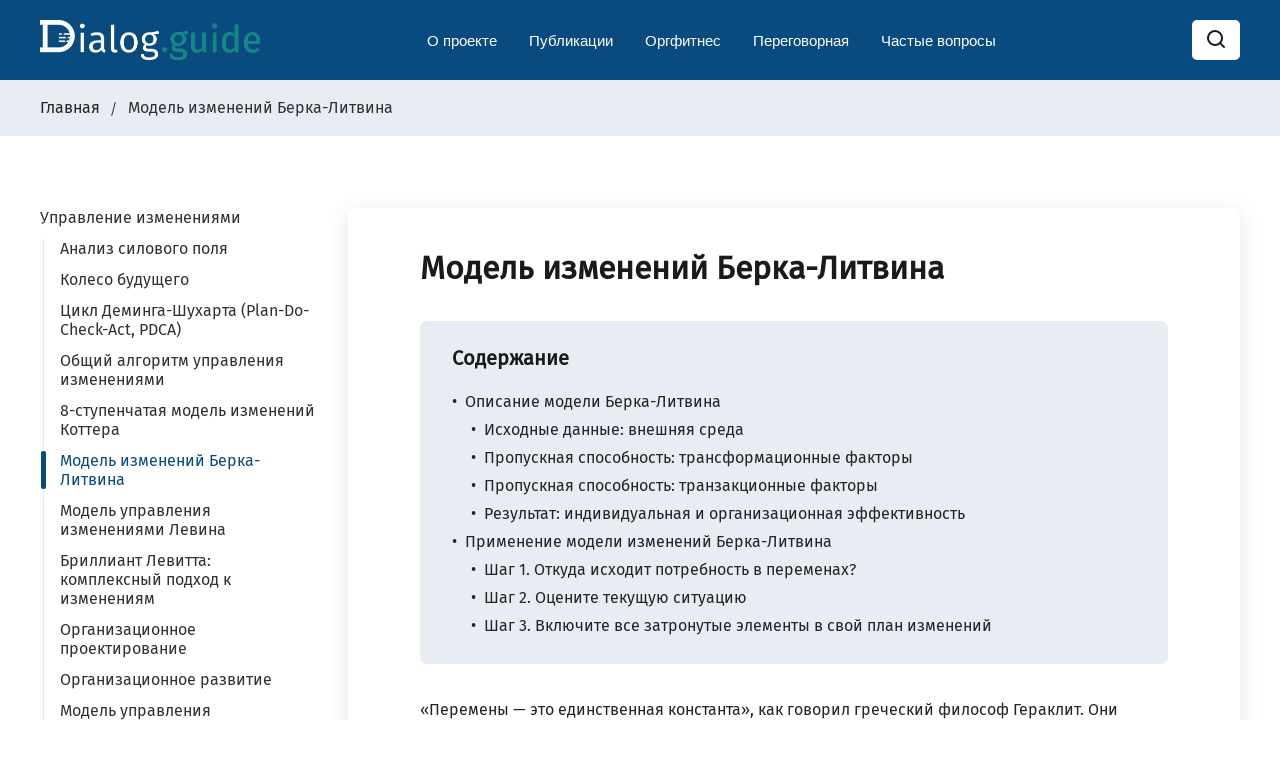

--- FILE ---
content_type: text/html; charset=utf-8
request_url: https://dialog.guide/modiel-izmienienii-bierka-litvina/
body_size: 23408
content:
<!DOCTYPE html>
<html lang="ru" prefix="og: http://ogp.me/ns# article: http://ogp.me/ns/article#">
	<head>
		<meta charset="UTF-8">
		<meta name="viewport" content="width=device-width, initial-scale=1.0 shrink-to-fit=no">
        <meta http-equiv="X-UA-Compatible" content="ie=edge">

        <meta property="og:image" content="">
        <meta name="twitter:image" content="">

        <title>Диалог - Модель изменений Берка-Литвина</title>
        <link href="/assets/css/screen.min.css?v=afd0161838" rel="stylesheet">
        <meta name="description" content="Модель изменений Берка-Литвина — полезный инструмент для понимания динамики организационных изменений. Вы сможете узнать что следует изменить и почему, а затем использовать это понимание для анализа, диагностики и даже прогнозирования последствий изменений для всей компании.">
    <link rel="icon" href="https://dialog.guide/content/images/size/w256h256/2020/09/dialog-favicon.png" type="image/png">
    <link rel="canonical" href="https://dialog.guide/modiel-izmienienii-bierka-litvina/">
    <meta name="referrer" content="no-referrer-when-downgrade">
    <link rel="amphtml" href="https://dialog.guide/modiel-izmienienii-bierka-litvina/amp/">
    
    <meta property="og:site_name" content="Практики и алгоритмы для эффективного принятия бизнес-решений в команде">
    <meta property="og:type" content="article">
    <meta property="og:title" content="Модель изменений Берка-Литвина">
    <meta property="og:description" content="Модель изменений Берка-Литвина — полезный инструмент для понимания динамики организационных изменений. Вы сможете узнать что следует изменить и почему, а затем использовать это понимание для анализа, диагностики и даже прогнозирования последствий изменений для всей компании.">
    <meta property="og:url" content="https://dialog.guide/modiel-izmienienii-bierka-litvina/">
    <meta property="og:image" content="https://dialog.guide/content/images/2024/03/dialog-favicon-1.png">
    <meta property="article:published_time" content="2023-03-06T10:57:44.000Z">
    <meta property="article:modified_time" content="2023-03-20T14:39:33.000Z">
    <meta property="article:tag" content="Управление изменениями">
    
    <meta property="article:publisher" content="https://www.facebook.com/main">
    <meta name="twitter:card" content="summary_large_image">
    <meta name="twitter:title" content="Модель изменений Берка-Литвина">
    <meta name="twitter:description" content="Модель изменений Берка-Литвина — полезный инструмент для понимания динамики организационных изменений. Вы сможете узнать что следует изменить и почему, а затем использовать это понимание для анализа, диагностики и даже прогнозирования последствий изменений для всей компании.">
    <meta name="twitter:url" content="https://dialog.guide/modiel-izmienienii-bierka-litvina/">
    <meta name="twitter:image" content="https://dialog.guide/content/images/2024/03/dialog-favicon-1-1.png">
    <meta name="twitter:label1" content="Written by">
    <meta name="twitter:data1" content="Alexander Savchuk">
    <meta name="twitter:label2" content="Filed under">
    <meta name="twitter:data2" content="Управление изменениями">
    <meta name="twitter:site" content="@main">
    <meta property="og:image:width" content="256">
    <meta property="og:image:height" content="256">
    
    <script type="application/ld+json">
{
    "@context": "https://schema.org",
    "@type": "Article",
    "publisher": {
        "@type": "Organization",
        "name": "Практики и алгоритмы для эффективного принятия бизнес-решений в команде",
        "url": "https://dialog.guide/",
        "logo": {
            "@type": "ImageObject",
            "url": "https://dialog.guide/content/images/2020/09/logo.png"
        }
    },
    "author": {
        "@type": "Person",
        "name": "Alexander Savchuk",
        "image": {
            "@type": "ImageObject",
            "url": "https://dialog.guide/content/images/2021/05/photo-owner-1.jpg",
            "width": 1200,
            "height": 1450
        },
        "url": "https://dialog.guide/author/owner/",
        "sameAs": [
            "https://dialog.guide/"
        ]
    },
    "headline": "Модель изменений Берка-Литвина",
    "url": "https://dialog.guide/modiel-izmienienii-bierka-litvina/",
    "datePublished": "2023-03-06T10:57:44.000Z",
    "dateModified": "2023-03-20T14:39:33.000Z",
    "keywords": "Управление изменениями",
    "description": "Модель изменений Берка-Литвина — полезный инструмент для понимания динамики организационных изменений. Вы сможете узнать что следует изменить и почему, а затем использовать это понимание для анализа, диагностики и даже прогнозирования последствий изменений для всей компании.",
    "mainEntityOfPage": "https://dialog.guide/modiel-izmienienii-bierka-litvina/"
}
    </script>

    <meta name="generator" content="Ghost 5.89">
    <link rel="alternate" type="application/rss+xml" title="Практики и алгоритмы для эффективного принятия бизнес-решений в команде" href="https://dialog.guide/rss/">
    <script defer src="/assets/portal.min.js" data-i18n="false" data-ghost="https://dialog.guide/" data-key="4b5382f8e8c034f210ba07e270" data-api="https://dialog.guide/ghost/api/content/" crossorigin="anonymous"></script><style id="gh-members-styles">.gh-post-upgrade-cta-content,
.gh-post-upgrade-cta {
    display: flex;
    flex-direction: column;
    align-items: center;
    font-family: -apple-system, BlinkMacSystemFont, 'Segoe UI', Roboto, Oxygen, Ubuntu, Cantarell, 'Open Sans', 'Helvetica Neue', sans-serif;
    text-align: center;
    width: 100%;
    color: #ffffff;
    font-size: 16px;
}

.gh-post-upgrade-cta-content {
    border-radius: 8px;
    padding: 40px 4vw;
}

.gh-post-upgrade-cta h2 {
    color: #ffffff;
    font-size: 28px;
    letter-spacing: -0.2px;
    margin: 0;
    padding: 0;
}

.gh-post-upgrade-cta p {
    margin: 20px 0 0;
    padding: 0;
}

.gh-post-upgrade-cta small {
    font-size: 16px;
    letter-spacing: -0.2px;
}

.gh-post-upgrade-cta a {
    color: #ffffff;
    cursor: pointer;
    font-weight: 500;
    box-shadow: none;
    text-decoration: underline;
}

.gh-post-upgrade-cta a:hover {
    color: #ffffff;
    opacity: 0.8;
    box-shadow: none;
    text-decoration: underline;
}

.gh-post-upgrade-cta a.gh-btn {
    display: block;
    background: #ffffff;
    text-decoration: none;
    margin: 28px 0 0;
    padding: 8px 18px;
    border-radius: 4px;
    font-size: 16px;
    font-weight: 600;
}

.gh-post-upgrade-cta a.gh-btn:hover {
    opacity: 0.92;
}</style>
    <script defer src="/assets/sodo-search.min.js" data-key="4b5382f8e8c034f210ba07e270" data-styles="/assets/sodo-search-main.css" data-sodo-search="https://dialog.guide/" crossorigin="anonymous"></script>
    
    <link href="https://dialog.guide/webmentions/receive/" rel="webmention">
    <script defer src="/public/cards.min.js?v=afd0161838"></script>
    <link rel="stylesheet" type="text/css" href="/public/cards.min.css?v=afd0161838">
    <script defer src="/public/member-attribution.min.js?v=afd0161838"></script><style>:root {--ghost-accent-color: #15171A;}</style>
    <!-- Yandex Meta -->
<meta name="yandex-verification" content="b9d62ecdd0a8bc08">
<meta name="yandex-verification" content="56ea09289a9b5ba1">
<meta name="yandex-verification" content="cb2ec3832f8f2f51">

<!-- Google Verification -->
<meta name="google-site-verification" content="6xJSLgrBkG5Kihtw4NXo3u9RKcoxUcLRSb47OUjY92Q">

<style>
  table {
        display: block!important;
    overflow-x: auto!important;
  }
</style>
    </head>
	<body class="post-template tag-upravlieniie-izmienieniiami">
		<div class="site-wrap">
		<header class="site-header">
    <div class="container flex header-inner">
        <div class="logo">
            <a href="/" target="_self"><img class="logo-image" src="https://dialog.guide/content/images/2020/09/logo.png" alt="Dialog logo"></a>
        </div>
        <div id="main-navigation" class="header-right flex">
            <nav class="animenu" aria-label="Menu" style="position:relative;float: left;">
                <ul id="top-navigation-ul" class="animenu__nav">
                    
      <li class="nav-item ">
        <a href="/about-project/" style="padding-left:2px!important;">
          О проекте
        </a>
        <ul class="animenu__nav__dropdown" aria-label="submenu" role="menu">
                <li><a href="/concept/" role="menuitem">Замысел</a></li>
                <li><a href="/experts/" role="menuitem">Эксперты</a></li>
                <li><a href="/contact/" role="menuitem">Контакты</a></li>
        </ul>
      </li>



      <li class="nav-item ">
        <a href="https://dialog.guide/categories/" style="padding-left:2px!important;">
          Публикации
        </a>
        <ul class="animenu__nav__dropdown" aria-label="submenu" role="menu">
        </ul>
      </li>




      <li class="nav-item ">
        <a href="https://dialog.guide/orgfitness/" style="padding-left:2px!important;">
          Оргфитнес
        </a>
        <ul class="animenu__nav__dropdown" aria-label="submenu" role="menu">
                <li><a href="/management/" role="menuitem">Управление</a></li>
                <li><a href="/production-management/" role="menuitem">Организация производства</a></li>
                <li><a href="/commerce/" role="menuitem">Коммерция</a></li>
                <li><a href="/digitalization/" role="menuitem">Цифровизация</a></li>
        </ul>
      </li>




      <li class="nav-item ">
        <a href="https://dialog.guide/conference-room/" style="padding-left:2px!important;">
          Переговорная
        </a>
        <ul class="animenu__nav__dropdown" aria-label="submenu" role="menu">
                <li><a href="/strategy/" role="menuitem">Стратегия и организация</a></li>
                <li><a href="/marketing/" role="menuitem">Маркетинг и продажи</a></li>
                <li><a href="/products/" role="menuitem">Продукты и предложения</a></li>
                <li><a href="/business/" role="menuitem">Бизнес-модель</a></li>
                <li><a href="/audit/" role="menuitem">Аудит и SWOT</a></li>
                <li><a href="/operating/" role="menuitem">Операционная деятельность</a></li>
                <li><a href="/automatization/" role="menuitem">Цифровизация и автоматизация</a></li>
                <li><a href="/partners/" role="menuitem">Партнерская экосистема</a></li>
        </ul>
      </li>




      <li class="nav-item ">
        <a href="https://dialog.guide/topic/faq/" style="padding-left:2px!important;">
          Частые вопросы
        </a>
        <ul class="animenu__nav__dropdown" aria-label="submenu" role="menu">
        </ul>
      </li>
                </ul>
            </nav>
        </div>




        <div>
  <div style="display: inline-block;">
    <ul class="nav-list">
              <li id="modal-search-trigger" class="nav-item modal-search" style="margin:0!important;">
                <a id="openDialogCustomSearchModalButton" title="Открыть поиск" aria-label="Поиск по сайту" href="#" target="_self" class="nav-btn nav-btn-search" style="cursor:pointer; padding:0 12px!important;">
                  <svg xmlns="http://www.w3.org/2000/svg" viewBox="0 0 24 24"><path d="M20.71 19.29l-3.4-3.39A7.92 7.92 0 0 0 19 11a8 8 0 1 0-8 8 7.92 7.92 0 0 0 4.9-1.69l3.39 3.4a1 1 0 0 0 1.42 0 1 1 0 0 0 0-1.42zM5 11a6 6 0 1 1 6 6 6 6 0 0 1-6-6z"/></svg>                </a>
              </li>
    </ul>
      <div id="dialogCustomSearchModal" class="dialogCustomModal" role="dialog" aria-label="Search">
    <div id="dialogCustomModalContent" class="dialogCustomModalContent">
        <a class="dialogCustomModalClose" title="Закрыть" onclick="closeCustomModal(this);">&times;</a>

        <div class="dialogCustomSearchContainer">
            <label for="dialogCustomSearchInput"></label>
            <input id="dialogCustomSearchInput" type="text" placeholder="Что будем искать?" autofocus >
            <a id="dialogCustomSearchButton" aria-label="Perform search" style="width:50px;vertical-align:middle;align-items:center;">
                <svg xmlns="http://www.w3.org/2000/svg" style="width:20px;vertical-align: middle;" viewBox="0 0 24 24">
                    <path d="M20.71 19.29l-3.4-3.39A7.92 7.92 0 0 0 19 11a8 8 0 1 0-8 8 7.92 7.92 0 0 0 4.9-1.69l3.39 3.4a1 1 0 0 0 1.42 0 1 1 0 0 0 0-1.42zM5 11a6 6 0 1 1 6 6 6 6 0 0 1-6-6z"/>
                </svg>
            </a>
        </div>

        <div class="dialogCustomSearchOptions">
            <label for="exactMatchCheckbox">
                <input type="checkbox" id="exactMatchCheckbox">
                Точное совпадение
            </label>
            <label for="smartSearchCheckbox">
                <input type="checkbox" id="smartSearchCheckbox">
                Умный поиск
            </label>
        </div>

        <div id="dialogCustomResults" data-nosnippet></div>
    </div>
</div>


<a id="search-modal-btn-label" title="Поиск"><svg xmlns="http://www.w3.org/2000/svg" viewBox="0 0 24 24"><path d="M20.71 19.29l-3.4-3.39A7.92 7.92 0 0 0 19 11a8 8 0 1 0-8 8 7.92 7.92 0 0 0 4.9-1.69l3.39 3.4a1 1 0 0 0 1.42 0 1 1 0 0 0 0-1.42zM5 11a6 6 0 1 1 6 6 6 6 0 0 1-6-6z"/></svg></a>

<script>
    async function fetchSearchResults(e, t) {
        const n = BACKEND_URL + "/api/v1/dialog-guide/public/search";
        let c = !1;
        document.getElementById("exactMatchCheckbox").checked ? c = "exact" : document.getElementById("smartSearchCheckbox").checked && (c = "vector");
        const o = {search_query: e, search_type: c, search_in: "all"};
        try {
            const e = await fetch(n, {
                method: "POST",
                credentials: "include",
                mode: "cors",
                Secure: !0,
                headers: {"Content-Type": "application/json;charset=UTF-8", "X-CSRF-Token": t},
                body: JSON.stringify(o)
            });
            if (!e.ok) throw new Error(`Error! status: ${e.status}`);
            return await e.json()
        } catch (e) {
            return []
        }
    }

    async function buildSearchResultsList() {
        const dialogCustomSearchInput = document.getElementById("dialogCustomSearchInput")
        const dialogCustomResults = document.getElementById("dialogCustomResults")
        await fetchSearchResults(dialogCustomSearchInput.value, await fetchCsrfToken()).then((e => {
            dialogCustomResults.innerHTML = "";
            let dialogCustomSearchResults = e.searchResults;
            if (0 === dialogCustomSearchResults.length) return void (dialogCustomResults.innerHTML = '<p class="emptyResultsLabel">Ничего не найдено</p>');
            const c = document.createDocumentFragment();
            dialogCustomSearchResults.forEach((e => {
                const t = document.createElement("div");
                t.className = "dialogCustomResultCard", t.innerHTML = `<a href="${e.url}" rel="nofollow"><h3 class="dialogCustomResultCardTitle">${e.title}</h3>${e.excerpt}</a>`;
                c.appendChild(t);
            }));
            dialogCustomResults.appendChild(c);
        })).catch((e => {
            console.error("Error fetching search results:", e);
            sessionStorage.removeItem("_searchSessionToken");
        }))

    }


    function debounce(e, t) {
        let n;
        return function (...c) {
            clearTimeout(n), n = setTimeout((() => {
                clearTimeout(n), e(...c)
            }), t)
        }
    }

    document.addEventListener('click', function(event) {
        let isClickInsideModal = document.getElementById("dialogCustomModalContent").contains(event.target);
        let isModalOpen = document.getElementById("dialogCustomSearchModal").classList.contains("show");

        if (isModalOpen && !isClickInsideModal) {
            document.getElementById("dialogCustomSearchModal").classList.remove("show");
        }
    });

    document.getElementById("search-modal-btn-label").onclick = function (event) {
        document.getElementById("dialogCustomSearchModal").classList.add("show");
        document.getElementById("dialogCustomSearchInput").focus();
        event.stopPropagation();
    }

    document.getElementById("openDialogCustomSearchModalButton").onclick = function (event) {
        document.getElementById("dialogCustomSearchModal").classList.add("show");
        document.getElementById("dialogCustomSearchInput").focus();
        event.stopPropagation();
    }


    document.addEventListener("DOMContentLoaded", (
        function () {
            const dialogCustomSearchButton = document.getElementById("dialogCustomSearchButton");
            const dialogCustomSearchInput = document.getElementById("dialogCustomSearchInput");

            dialogCustomSearchInput.focus();

            const buildSearchResults = async () => await buildSearchResultsList();

            dialogCustomSearchButton.addEventListener("click", (function () {
                buildSearchResults();
            }))

            dialogCustomSearchInput.addEventListener("keypress", (function (dialogCustomSearchButton) {
                "Enter" === dialogCustomSearchButton.key && buildSearchResults();
            }));

            dialogCustomSearchInput.addEventListener("input", (function () {
                debounce((() => {
                    buildSearchResults();
                }), 400);
            }));

            document.getElementById("exactMatchCheckbox").addEventListener('change', function() {
                if (this.checked) {
                    document.getElementById("smartSearchCheckbox").checked = false;
                }
                buildSearchResults();
            });

            document.getElementById("smartSearchCheckbox").addEventListener('change', function() {
                if (this.checked) {
                    document.getElementById("exactMatchCheckbox").checked = false;
                }
                buildSearchResults();
            });
    }));

    let btnScrollSearch = document.querySelector('#search-modal-btn-label');
    window.addEventListener('scroll', function () {
        if (document.body.scrollTop > 200 || document.documentElement.scrollTop > 200) {
            btnScrollSearch.style.opacity = 1;
        } else {
            btnScrollSearch.style.opacity = 0;
        }
    });
</script>      <div id="adminContactModal" class="dialogCustomModal">
    <div id="adminContactModalContent" class="dialogCustomModalContent">
        <a class="dialogCustomModalClose" title="Закрыть" onclick="closeCustomModal(this);">&times;</a>

        <div class="dialogCustomModalHeader">
            <p>Связаться с администрацией</p>
        </div>

        <div class="dialogCustomModalBody">
            <label for="messageForAdmin"></label>
            <textarea id="messageForAdmin" rows="10"
                      placeholder="Введите текст сообщения"
                      style="width: 100%; border-color: #094b7e;"></textarea>
            <a class="dialogSendDataBtn" onclick="sendContactMessage(this);">Отправить</a>
        </div>
    </div>
</div>


<a id="contact-modal-btn-label" title="Связаться с администрацией" onclick="openContactModal()"><svg xmlns="http://www.w3.org/2000/svg" viewBox="0 0 512 512"><!--!Font Awesome Free 6.5.1 by @fontawesome - https://fontawesome.com License - https://fontawesome.com/license/free Copyright 2024 Fonticons, Inc.--><path d="M64 112c-8.8 0-16 7.2-16 16v22.1L220.5 291.7c20.7 17 50.4 17 71.1 0L464 150.1V128c0-8.8-7.2-16-16-16H64zM48 212.2V384c0 8.8 7.2 16 16 16H448c8.8 0 16-7.2 16-16V212.2L322 328.8c-38.4 31.5-93.7 31.5-132 0L48 212.2zM0 128C0 92.7 28.7 64 64 64H448c35.3 0 64 28.7 64 64V384c0 35.3-28.7 64-64 64H64c-35.3 0-64-28.7-64-64V128z"/></svg></a>

<script>
    function openContactModal() {
        document.getElementById("adminContactModal").classList.add("show");
        event.stopPropagation();
    }

    let btnScrollContact = document.getElementById('contact-modal-btn-label');
    window.addEventListener('scroll', function () {
        if (document.body.scrollTop > 200 || document.documentElement.scrollTop > 200) {
            btnScrollContact.style.opacity = 1;
        } else {
            btnScrollContact.style.opacity = 0;
        }
    });

    document.addEventListener('click', function(event) {
        let isClickInsideModal = document.getElementById("adminContactModalContent").contains(event.target);
        let isModalOpen = document.getElementById("adminContactModal").classList.contains("show");
        if (isModalOpen && !isClickInsideModal) {
            document.getElementById("adminContactModal").classList.remove("show");
        }
    });


    async function sendContactMessage(modalObj) {
        let messageText = document.getElementById('messageForAdmin').value;

        let csrf = await fetchCsrfToken();
        if (!csrf) return console.error("Unable to fetch CSRF token");

        fetch(BACKEND_URL + '/api/v1/dialog-guide/public/feedback', {
            method: 'POST',
            credentials: "include",
            mode: "cors",
            Secure: !0,
            headers: {"Content-Type": "application/json;charset=UTF-8", "X-CSRF-Token": csrf},
            body: JSON.stringify({
                errorText: '-',
                errorType: 'Прочее',
                userComment: messageText,
                pageUrl: window.location.href
            }),
        })
        .then(response => response.json())
        .then(data => {
            showToast("Сообщение успешно отправлено!");
        })
        .catch((error) => {
            showToast("Возникла ошибка. Пожалуйста, повторите попытку позже", true);
        });

        closeCustomModal(modalObj);
    }

</script>  </div>

        <div class="menu-icon" id="menu-toggle" style="height: 16px!important;position: relative;">
            <span class="line"></span>
            <span class="line"></span>
            <span class="line"></span>
        </div>


        </div>

    </div>



    <div class="backdrop" id="backdrop"></div>
    <div class="secondary-header-bar">
        <div class="container">
            <div class="row">
                <div class="col">
                    <div class="breadcrumb">
                        <a href="https://dialog.guide" target="_self">Главная</a>
                            <!-- <a href="https://dialog.guide/topic/upravlieniie-izmienieniiami/" target="_self">Управление изменениями</a> -->
                        <span class="current post-title">Модель изменений Берка-Литвина</span>
                    </div>
                </div>
            </div>
        </div>
    </div>
</header>
        
<div class="main">
    <div class="container js-main-content-area" style="margin-bottom:2em;">
        <div class="row">
                <div class="col-lg-3">
    <aside class="js-sidebar">
        <div class="js-sidebar-inner">
            <div class="sidebar-navigation">
                <ul>
                            <li id="upravlieniie-izmienieniiami"><a href="/topic/upravlieniie-izmienieniiami/">Управление изменениями</a>
                                    <ul>
                                                <li id="639b2f17405d7824cdd1517b" class="post-link"><a
                                                        href="/analiz-silovogho-polia/">Анализ силового поля</a>
                                                </li>
                                                <li id="639b361c405d7824cdd15206" class="post-link"><a
                                                        href="/kolieso-budushchiegho/">Колесо будущего</a>
                                                </li>
                                                <li id="63e7a491405d7824cdd16881" class="post-link"><a
                                                        href="/tsikl-diemingha-shukharta-plan-do-check-act-pdca/">Цикл Деминга-Шухарта (Plan-Do-Check-Act, PDCA)</a>
                                                </li>
                                                <li id="64049745696a9df568a502cb" class="post-link"><a
                                                        href="/upravlieniie-izmienieniiami/">Общий алгоритм управления изменениями</a>
                                                </li>
                                                <li id="6404a028696a9df568a50395" class="post-link"><a
                                                        href="/8-stupienchataia-modiel-izmienienii-kottiera/">8-ступенчатая модель изменений Коттера</a>
                                                </li>
                                                <li id="6405c3a6696a9df568a5042f" class="post-link"><a
                                                        href="/modiel-izmienienii-bierka-litvina/">Модель изменений Берка-Литвина</a>
                                                </li>
                                                <li id="6405c751696a9df568a504a0" class="post-link"><a
                                                        href="/modiel-upravlieniia-izmienieniiami-lievina/">Модель управления изменениями Левина</a>
                                                </li>
                                                <li id="640742e2696a9df568a504f5" class="post-link"><a
                                                        href="/brilliant-lievitta/">Бриллиант Левитта: комплексный подход к изменениям</a>
                                                </li>
                                                <li id="6407471c696a9df568a5055c" class="post-link"><a
                                                        href="/orghanizatsionnoie-proiektirovaniie/">Организационное проектирование</a>
                                                </li>
                                                <li id="64074cbd696a9df568a50615" class="post-link"><a
                                                        href="/orghanizatsionnoie-razvitiie/">Организационное развитие</a>
                                                </li>
                                                <li id="6407518b696a9df568a506fd" class="post-link"><a
                                                        href="/modiel-upravlieniia-izmienieniiami-adkar/">Модель управления изменениями ADKAR</a>
                                                </li>
                                                <li id="640758ec696a9df568a507b7" class="post-link"><a
                                                        href="/krivaia-peremen-kiublier-ross/">Кривая перемен Кюблер-Росс</a>
                                                </li>
                                                <li id="6414801b5a11b0b22e485b82" class="post-link"><a
                                                        href="/dizain-myshlieniie/">Дизайн-мышление</a>
                                                </li>
                                                <li id="641b444c5a11b0b22e485ea6" class="post-link"><a
                                                        href="/vsieobshchieie-upravlieniie-kachiestvom-tqm/">Всеобщее управление качеством (TQM)</a>
                                                </li>
                                                <li id="642db07544480257c3b26a18" class="post-link"><a
                                                        href="/krivaia-rasprostranieniia-produkta/">Кривая распространения продукта</a>
                                                </li>
                                                <li id="642ee87944480257c3b26c1c" class="post-link"><a
                                                        href="/agile-mieniedzhmient-rietrospiektivy-sprintov/">Agile-менеджмент: ретроспективы спринтов</a>
                                                </li>
                                                <li id="642eed1244480257c3b26c93" class="post-link"><a
                                                        href="/obzor-riezultata-vniedrieniia-pir/">Обзор результата внедрения (PIR)</a>
                                                </li>
                                                <li id="6432feb844480257c3b26d88" class="post-link"><a
                                                        href="/mnoghosloinaia-modiel-pierieghovorov/">Многослойная модель переговоров (The Conflict Layer Model)</a>
                                                </li>
                                                <li id="6437ee2744480257c3b26f85" class="post-link"><a
                                                        href="/tsikl-planirovaniia/">Цикл планирования</a>
                                                </li>
                                                <li id="645e7cd400a6179e858957fc" class="post-link"><a
                                                        href="/kontsieptsiia-muliazha/">Концепция «муляжа»</a>
                                                </li>
                                                <li id="645e8b9500a6179e858958f3" class="post-link"><a
                                                        href="/siety-obuchieniia-dieistviiem/">Сеты обучения действием</a>
                                                </li>
                                                <li id="664caf0a3039ab5a3de043bd" class="post-link"><a
                                                        href="/upravlieniie-proiektami/">Управление проектами</a>
                                                </li>
                                                <li id="664cc2f53039ab5a3de0446b" class="post-link"><a
                                                        href="/formula-pieriemien-biekkharda-i-kharrisa/">Формула перемен Бекхарда и Харриса</a>
                                                </li>
                                                <li id="664cc5613039ab5a3de0448f" class="post-link"><a
                                                        href="/otsienka-potriebnostiei-v-obuchienii-training-needs-assessment-tna/">Оценка потребностей в обучении (Training Needs Assessment, TNA)</a>
                                                </li>
                                                <li id="6651f0213039ab5a3de045b8" class="post-link"><a
                                                        href="/tri-sposoba-priniatiia-kachiestviennykh-rieshienii-v-usloviiakh-krizisa/">Три способа принятия качественных решений в условиях кризиса</a>
                                                </li>
                                                <li id="665489fb3039ab5a3de04686" class="post-link"><a
                                                        href="/kak-prieodoliet-trudnosti-orghanizatsionnoi-transformatsii/">Как преодолеть трудности организационной трансформации</a>
                                                </li>
                                                <li id="6659e1ac3039ab5a3de0483d" class="post-link"><a
                                                        href="/kaskadnyi-mieniedzhmient-proiektov-waterfall/">Каскадный менеджмент проектов (Waterfall)</a>
                                                </li>
                                                <li id="667042fcae5987ca2d7ec2fe" class="post-link"><a
                                                        href="/uskorieniie-pieriemien-rukovodstvo-po-upravlieniiu-transformatsiiei/">Ускорение перемен: руководство по управлению трансформацией</a>
                                                </li>
                                                <li id="67b1e4bab04cca47a6a8e432" class="post-link"><a
                                                        href="/miekhanizmy-razvitiia/">Механизмы развития</a>
                                                </li>
                                    </ul>
                            </li>
                </ul>
            </div>
        </div>
    </aside>
</div>
<script>
        document.getElementById("6405c3a6696a9df568a5042f").classList.add('current');
        document.getElementById("6405c3a6696a9df568a5042f").parentElement.parentElement.classList.add('open');
</script>
                <div class="col-lg-9">

                    <div class="single-post-wrap" id="single-post-wrap">
                        <h1 class="post-title">Модель изменений Берка-Литвина</h1>
                            <div class="toc-wrap" id="toc-wrap">
                                <div class="toc-title h4">Содержание</div>
                            </div>


                        <div class="post-content" id="post-content">
                            <p>«Перемены — это единственная константа», как говорил греческий философ Гераклит. Они подчас представляют собой сложный и трудоемкий процесс, и для их осуществления требуется четкий план. Когда организации нуждаются в обновлениях, процесс планирования часто осложняется необходимостью одновременного изменения многих элементов.</p><p>Такая взаимосвязь организационных частей может способствовать провалу программ изменений. Когда одна переменная пропущена или недооценена, вся система не сможет измениться, оставляя менеджерам и сотрудникам незавидную задачу восстановить статус-кво. Склонные к риску будут пытаться провести процесс изменений заново; другие примут поражение и вернутся к прежнему состоянию дел.</p><p>Однако прошлого не вернуть, и результаты неудачных изменений могут быть разрушительными. Будь то модернизация процесса бухгалтерского учета, внедрение новой ИТ-системы или новой конкурентной стратегии, позитивные изменения оживляют деятельность и приносят пользу. Поэтому важно понимать, что и почему необходимо учитывать в ходе любого процесса изменений.</p><p>Поняв динамику организационных изменений, вы сможете применить эти принципы к любому типу инновационных инициатив, которые встретятся на вашем пути. Этот увлекательный и ценный навык сделает вас востребованным в современном мире бизнеса.</p><p>Полезной моделью для понимания процесса организационных изменений является модель Берка-Литвина, опубликованная Джорджем Х. Литвином и У. Уорнером Берком в 1992 году. Она показывает причинно-следственные эффекты изменений между 12 ключевыми областями организационного проектирования. Используя модель, вы сможете узнать, какие организационные переменные следует изменить и почему, а затем использовать это понимание для анализа, диагностики и даже прогнозирования последствий изменений для всей компании.</p><h2 id="%D0%BE%D0%BF%D0%B8%D1%81%D0%B0%D0%BD%D0%B8%D0%B5-%D0%BC%D0%BE%D0%B4%D0%B5%D0%BB%D0%B8-%D0%B1%D0%B5%D1%80%D0%BA%D0%B0-%D0%BB%D0%B8%D1%82%D0%B2%D0%B8%D0%BD%D0%B0">Описание модели Берка-Литвина</h2><p>Модель Берка-Литвина используется в качестве руководства по выявлению факторов, имеющих решающее значение для успешных результатов изменений, и нахождению связей между ними. Согласно ей, существует 12 ключевых факторов.</p><p>Хотя приведенная ниже диаграмма выглядит сложной, разберитесь в ней: это полезный инструмент, который однозначно приведет вас к победе!</p><figure class="kg-card kg-image-card kg-card-hascaption"><img src="https://dialog.guide/content/images/2023/03/-------------------------------.jpg" class="kg-image" alt loading="lazy" width="2000" height="2063" srcset="https://dialog.guide/content/images/size/w600/2023/03/-------------------------------.jpg 600w, https://dialog.guide/content/images/size/w1000/2023/03/-------------------------------.jpg 1000w, https://dialog.guide/content/images/size/w1600/2023/03/-------------------------------.jpg 1600w, https://dialog.guide/content/images/size/w2400/2023/03/-------------------------------.jpg 2400w" sizes="(min-width: 720px) 720px"><figcaption>Модель изменений Берка-Литвина</figcaption></figure><h3 id="%D0%B8%D1%81%D1%85%D0%BE%D0%B4%D0%BD%D1%8B%D0%B5-%D0%B4%D0%B0%D0%BD%D0%BD%D1%8B%D0%B5-%D0%B2%D0%BD%D0%B5%D1%88%D0%BD%D1%8F%D1%8F-%D1%81%D1%80%D0%B5%D0%B4%D0%B0">Исходные данные: внешняя среда</h3><p>Цикл начинается с внешней среды, показанной синим цветом на рисунке. К ней относится то, что создает потребность в переменах, например, ослабление экономики, изменения социальных тенденций и появление новых технологий.</p><p>Включив внешнюю среду в качестве исходных данных, модель Берка-Литвина идет на один шаг дальше, чем <a href="https://dialog.guide/modiel-konghruentnosti-nadliera-tushmana/#gsc.tab=0">модель конгруэнтности Надлера-Тушмана</a>. Она также значительно сложнее и содержит больше элементов. Разрабатывая свою модель, Берк и Литвин пытались найти баланс между отражением подлинной сложности реального мира и созданием чего-то, что люди могли бы легко понять и использовать.</p><h3 id="%D0%BF%D1%80%D0%BE%D0%BF%D1%83%D1%81%D0%BA%D0%BD%D0%B0%D1%8F-%D1%81%D0%BF%D0%BE%D1%81%D0%BE%D0%B1%D0%BD%D0%BE%D1%81%D1%82%D1%8C-%D1%82%D1%80%D0%B0%D0%BD%D1%81%D1%84%D0%BE%D1%80%D0%BC%D0%B0%D1%86%D0%B8%D0%BE%D0%BD%D0%BD%D1%8B%D0%B5-%D1%84%D0%B0%D0%BA%D1%82%D0%BE%D1%80%D1%8B">Пропускная способность: трансформационные факторы</h3><p>Трансформационные факторы — элементы, играющие ключевую роль в эффективности организации. Они составляют ее фундаментальную структуру и показаны голубым цветом на рисунке. Если вы собираетесь внести значительные изменения в свою область или реформировать компанию, вам необходимо учитывать эти факторы.</p><ul><li><strong>Миссия и стратегия</strong> — это то, что сотрудники считают основной целью существования организации.</li><li><strong>Лидерство</strong> — действия, философия и ценности руководителей на местах.</li><li><strong>Корпоративная культура</strong> — нормы поведения и ценности, которые принимаются и культивируются внутри организации.</li></ul><p>Чтобы привести к значительным изменениям или хотя бы к их приемлемому уровню, эти три элемента должны быть согласованы.</p><p>В модели эти факторы находятся в верхней части цикла и имеют первостепенное значение, когда речь идет об изменениях, которые призваны изменить «основу деятельности». При взаимодействии между этими трансформационными факторами и транзакционными факторами, описанными ниже, верхний и нижний элементы влияют друг на друга, но <strong>в направлении вниз влияние более сильное</strong>.</p><h3 id="%D0%BF%D1%80%D0%BE%D0%BF%D1%83%D1%81%D0%BA%D0%BD%D0%B0%D1%8F-%D1%81%D0%BF%D0%BE%D1%81%D0%BE%D0%B1%D0%BD%D0%BE%D1%81%D1%82%D1%8C-%D1%82%D1%80%D0%B0%D0%BD%D0%B7%D0%B0%D0%BA%D1%86%D0%B8%D0%BE%D0%BD%D0%BD%D1%8B%D0%B5-%D1%84%D0%B0%D0%BA%D1%82%D0%BE%D1%80%D1%8B">Пропускная способность: транзакционные факторы</h3><p>Эти элементы организации, показанные серым цветом на рисунке, легче изменить, но они редко оказывают такое же влияние на эффективность всей организации, как трансформационные элементы. Они безусловно важны, но без поддержки изменений тремя трансформационными факторами перемены в этих областях скорее всего будут временными.</p><ul><li><strong>Структура</strong> — способ организации компании с точки зрения ролей и функций, коммуникации, распределения полномочий и принятия решений.</li><li><strong>Системы</strong> — процессы и процедуры, которые существуют для поддержки операций.</li><li><strong>Практики управления</strong> — как менеджеры и люди, наделенные полномочиями и ответственностью, ежедневно выполняют задачи в соответствии со стратегией компании.</li><li><strong>Рабочий климат</strong> — формат отношений и моральный дух людей, работающих в компании.</li><li><strong>Задача и навыки</strong> — степень «соответствия» между навыками, необходимыми для выполнения работы, и навыками людей, выполняющих эту работу.</li><li><strong>Индивидуальные потребности и ценности</strong> — степень, в которой процессы и системы внутри организации удовлетворяют потребности сотрудников и позволяют им чувствовать себя «на коне».</li><li><strong>Мотивация</strong> — внутренние и внешние факторы, которые постоянно побуждают работников «выкладываться по полной».</li></ul><p>На самом деле все двенадцать элементов влияют друг на друга, но стрелки на диаграммах показывают взаимосвязи между элементами, которые авторы сочли наиболее сильными. Тем не менее модель проясняет, как изменение одного элемента может повлиять на всю организацию. И хотя изменение или улучшение любого из этих транзакционных факторов может повлиять на производительность, длительный эффект будет ощутим только в том случае, если будут согласованы лежащие в основе преобразования элементы.</p><p>Например, если вы реструктурируете отделы и создаете <a href="https://dialog.guide/rabota-v-mnoghofunktsionalnoi-ghruppe/#gsc.tab=0">межфункциональные рабочие группы</a>, не обращая внимания на глубоко укоренившееся убеждение, что функциональные группы лучше всего работают как отдельные бизнес-единицы, то такое изменение может нанести ущерб производительности. Аналогично, если вы внедрили первоклассную систему поощрения и признания для мотивации сотрудников, но она не поощряет людей за поведение, поддерживающее миссию компании, то эффект может быть контрпродуктивным.</p><h3 id="%D1%80%D0%B5%D0%B7%D1%83%D0%BB%D1%8C%D1%82%D0%B0%D1%82-%D0%B8%D0%BD%D0%B4%D0%B8%D0%B2%D0%B8%D0%B4%D1%83%D0%B0%D0%BB%D1%8C%D0%BD%D0%B0%D1%8F-%D0%B8-%D0%BE%D1%80%D0%B3%D0%B0%D0%BD%D0%B8%D0%B7%D0%B0%D1%86%D0%B8%D0%BE%D0%BD%D0%BD%D0%B0%D1%8F-%D1%8D%D1%84%D1%84%D0%B5%D0%BA%D1%82%D0%B8%D0%B2%D0%BD%D0%BE%D1%81%D1%82%D1%8C">Результат: индивидуальная и организационная эффективность</h3><p>Результат изменения — влияние, которое оно оказывает на производительность (цвета морской волны на рисунке). Это показатель эффективности изменений, он также оказывает влияние на внешнюю среду, создавая <a href="https://dialog.guide/sistiemnyi-vzghliad-na-biznies/#gsc.tab=0">петлю обратной связи</a>. То есть, по мере изменения выходных данных меняются и входные, следовательно, меняются и сами факторы изменений, что еще раз доказывает, что единственная константа — это изменение!</p><h2 id="%D0%BF%D1%80%D0%B8%D0%BC%D0%B5%D0%BD%D0%B5%D0%BD%D0%B8%D0%B5-%D0%BC%D0%BE%D0%B4%D0%B5%D0%BB%D0%B8-%D0%B8%D0%B7%D0%BC%D0%B5%D0%BD%D0%B5%D0%BD%D0%B8%D0%B9-%D0%B1%D0%B5%D1%80%D0%BA%D0%B0-%D0%BB%D0%B8%D1%82%D0%B2%D0%B8%D0%BD%D0%B0">Применение модели изменений Берка-Литвина</h2><p>Итак, в теории все выглядит хорошо, но как использовать модель на практике? Наибольшая ценность модели заключается в том, что она служит основой для понимания текущей ситуации и сопутствующего воздействия предлагаемых изменений.</p><h3 id="%D1%88%D0%B0%D0%B3-1-%D0%BE%D1%82%D0%BA%D1%83%D0%B4%D0%B0-%D0%B8%D1%81%D1%85%D0%BE%D0%B4%D0%B8%D1%82-%D0%BF%D0%BE%D1%82%D1%80%D0%B5%D0%B1%D0%BD%D0%BE%D1%81%D1%82%D1%8C-%D0%B2-%D0%BF%D0%B5%D1%80%D0%B5%D0%BC%D0%B5%D0%BD%D0%B0%D1%85">Шаг 1. Откуда исходит потребность в переменах?</h3><p>Инициативы по изменению обусловлены одним из двух факторов: либо что-то не работает сейчас, либо в будущем что-то не будет работать как ожидалось, если вы не внесете изменения сейчас.</p><p>В любом случае, инициативы по изменению будут сосредоточены на одной из четырех групп элементов, показанных на рисунке:</p><ol><li>Внешняя среда.</li><li>Трансформационные факторы.</li><li>Транзакционные факторы.</li><li>Производительность.</li></ol><p>Начните с определения того, к какой группе относится ваш императив изменения. Затем поймите, какой из элементов в каждой группе ключевой для вашей ситуации.</p><p>Обычно чем ниже в модели находится ваш ключевой элемент, тем легче внести необходимые изменения.</p><p><strong><em>Пример</em></strong></p><p>Небольшая компания, разрабатывающая программное обеспечение, успешно развивалась в течение нескольких лет, и в настоящее время в ней работает около 60 человек. Однако за последние 9 месяцев сотрудники начали увольняться. Наталья, одна из основателей компании, начала выяснять, почему это происходит.</p><p>Она связалась с некоторыми из недавно уволившихся и обнаружила, что они были недовольны новой обязанностью, которую она и ее деловой партнер возложили на разработчиков, а именно — продажей работ клиентам. Раньше сделками занималась она вместе с партнером. Но по мере роста компании основатели стали уделять больше времени новому предприятию и решили, что поскольку продажа программного обеспечения требует больших технических знаний, с этим справятся сами разработчики. Хотя по сути это выглядит разумно, проблема заключалась в том, что разработчики не были готовы к выполнению новой задачи, тем более не имея специальных навыков продаж.</p><p>Используя модель Берка-Литвина, Наталья пришла к выводу, что ключевая проблема лежала в области «Задача и навыки».</p><h3 id="%D1%88%D0%B0%D0%B3-2-%D0%BE%D1%86%D0%B5%D0%BD%D0%B8%D1%82%D0%B5-%D1%82%D0%B5%D0%BA%D1%83%D1%89%D1%83%D1%8E-%D1%81%D0%B8%D1%82%D1%83%D0%B0%D1%86%D0%B8%D1%8E">Шаг 2. Оцените текущую ситуацию</h3><p>Следующий шаг — детально разобраться в ключевом элементе вашего императива изменений. Используйте вопросы из следующего списка в качестве руководства, а также изучите другие 11 элементов, обратив особое внимание на те, которые на приведенном выше рисунке наиболее тесно связаны с вашим ключевым элементом.</p><ul><li><strong>Внешняя среда.</strong> Что является движущей силой изменений? Как эти факторы повлияют на компанию?</li><li><strong>Миссия и стратегия.</strong> Определена ли четкая миссия? В чем она заключается? Существуют ли воспринимаемые миссия и стратегия, отличные от формальных? Верят ли сотрудники в миссию и стратегию?</li><li><strong>Лидерство.</strong> Кто настоящие лидеры? Какой <a href="https://dialog.guide/modiel-khiersi-i-blanshara-situatsionnoie-lidierstvo/#gsc.tab=0">стиль</a> они используют? Успешен ли этот стиль?</li><li><strong>Организационная культура.</strong> Каковы неписаные правила поведения? Противоречит ли какое-либо из этих правил целям организации?</li><li><strong>Структура.</strong> Как организованы люди и их функции? Насколько гибкой является структура? Где принимаются решения? Как распределяются полномочия и ответственность? Как передается информация?</li><li><strong>Системы.</strong> Каковы ключевые политики и процедуры, которые определяют качество выполнения работ? Какие существуют системы мотивации, поощрения, признания, оценки и вознаграждения сотрудников?</li><li><strong>Практика управления.</strong> Какой стиль управления практикуется? Как менеджеры взаимодействуют со своими сотрудниками? Используются ли команды?</li><li><strong>Рабочий климат.</strong> Каков моральный дух персонала? Как люди уживаются друг с другом? Какие практики используются для <a href="https://dialog.guide/razrieshieniie-konfliktov/#gsc.tab=0">разрешения конфликтов</a>? Насколько развито взаимодействие между подразделениями, отделами или рабочими местами?</li><li><strong>Задача и навыки.</strong> Как определяются требования к работе? Кто их определяет? Насколько хорошо люди соответствуют своей работе?</li><li><strong>Индивидуальные потребности и ценности.</strong> Довольны ли люди в целом своей работой? Какие усилия предпринимаются для обеспечения удовлетворенности работой? Какие возможности предоставляются для профессионального развития и карьерного роста?</li><li><strong>Мотивация.</strong> Мотивируется ли персонал с помощью формальных систем? Ожидается ли, что мотивация будет внутренней? Что больше всего влияет на мотивацию?</li><li><strong>Индивидуальная и организационная эффективность.</strong> Как измеряется производительность? Как уровни эффективности зависят от выявленных факторов? Как должны измеряться ожидания?</li></ul><p><strong><em>Пример</em></strong></p><p>Наталья рассмотрела следующие элементы модели Берка-Литвина, которые наиболее тесно связаны с ключевой проблемной областью задач и навыков.</p><ul><li><strong>Задача и навыки.</strong> Новая задача заключения сделок по продажам до ее постановки должным образом не обсуждалась с разработчиками. Эта инициатива полностью исходила от основателей, которые имели хорошие навыки продаж; они не задумывались о разработчиках, которые преуспевали в написании программ, но не были подготовлены к заключению сделок.</li><li><strong>Структура.</strong> По мере роста компании ее структура не развивалась вместе с ней. Все разработчики, по сути, действовали в рамках одной и той же должностной инструкции. А все решения принимали Наталья и ее деловой партнер.</li><li><strong>Миссия и стратегия.</strong> Цели роста компании не были скорректированы с учетом изменения подхода к продажам.</li><li><strong>Лидерство.</strong> Наталья и ее партнер стали тратить меньше времени на данный бизнес, но при этом не назначили никого другого на освободившиеся руководящие должности. Они были харизматичными лидерами, поэтому после того, как их вовлеченность стала угасать, сотрудники почувствовали нехватку управления бизнесом.</li><li><strong>Мотивация.</strong> Сотрудники были демотивированы необходимостью выполнять работу, которая им не нравилась, и они чувствовали, что у них не хватает для этого навыков. Была введена система вознаграждения, предусматривающая начисление бонусов в зависимости от дохода, полученного каждым разработчиком, но сотрудники понимали, что не могут получить доступ к ним, поскольку не обладают мастерством продаж.</li><li><strong>Индивидуальные потребности и ценности.</strong> Уволившиеся разработчики хотели иметь возможность сосредоточиться на своей основной деятельности и ориентироваться на «своих» клиентов, с которыми у них было взаимопонимание. Они не хотели тратить время на привлечение посторонних клиентов и не особенно ценили высокие бонусы от продаж.</li><li><strong>Индивидуальные и организационные показатели.</strong> Индивидуальные показатели снижались, поскольку у разработчиков оставалось меньше времени на создание программного обеспечения, а в продажах они успеха не добились. Эффективность организации снижалась по мере того, как ослаблялось внимание персонала к основной работе.</li></ul><h3 id="%D1%88%D0%B0%D0%B3-3-%D0%B2%D0%BA%D0%BB%D1%8E%D1%87%D0%B8%D1%82%D0%B5-%D0%B2%D1%81%D0%B5-%D0%B7%D0%B0%D1%82%D1%80%D0%BE%D0%BD%D1%83%D1%82%D1%8B%D0%B5-%D1%8D%D0%BB%D0%B5%D0%BC%D0%B5%D0%BD%D1%82%D1%8B-%D0%B2-%D1%81%D0%B2%D0%BE%D0%B9-%D0%BF%D0%BB%D0%B0%D0%BD-%D0%B8%D0%B7%D0%BC%D0%B5%D0%BD%D0%B5%D0%BD%D0%B8%D0%B9">Шаг 3. Включите все затронутые элементы в свой план изменений</h3><p>Теперь, когда вы понимаете, что происходит, вам нужно выяснить, что изменить в ключевом элементе проблемы и что, следовательно, также необходимо изменить в основных связанных с ним элементах.</p><p>Возможно это потребуется сделать в виде итеративного процесса: изменение в одном элементе влияет на второй элемент, который влияет на третий, однако изменение в третьем элементе может потребовать некоторого изменения в первом элементе.</p><p><strong><em>Пример</em></strong></p><p>Наталья проконсультировалась со своей командой разработчиков, и они совместно выработали новый подход:</p><ul><li><strong>Задача и навыки. </strong>Продажи вычеркнуты из круга обязанностей разработчиков.</li><li><strong>Структура.</strong> Будет сформирована новая команда продаж, возглавляемая профессиональным менеджером. Команда будет включать в себя несколько гибридных ролей разработчика и продавца, что даст возможность развития тем разработчикам, которые имели склонность к продажам. Разработчики, подавшие заявку на эти должности, пройдут обучение продажам.</li><li><strong>Миссия и стратегия.</strong> Наталья и ее деловой партнер осознали, что их интересы сосредоточены на новом предприятии, и поэтому пересмотрели свои ожидания роста компании по разработчике программного обеспечения.</li><li><strong>Руководство.</strong> Для управления компанией по разработчике программного обеспечения был назначен новый исполнительный директор, а основатели перешли на должности председателя и советника.</li><li><strong>Мотивация.</strong> Внутренняя мотивация значительно возросла, поскольку сотрудникам больше не приходилось выполнять те виды работы, для которых, по их мнению, они не подходили. Система вознаграждения была усовершенствована для поощрения разработчиков, которые поддерживали долгосрочные отношения с клиентами, а также разработчиков-продавцов, которые получали новые заказы.</li><li><strong>Индивидуальные потребности и ценности.</strong> Разработчики ощутили, что существует целый ряд возможностей для удовлетворения их индивидуальных потребностей и ценностей.</li><li><strong>Индивидуальная и организационная эффективность.</strong> Повысилась индивидуальная и организационная эффективность.</li></ul><p>О другом похожем подходе к этому вопросу читайте в нашей статье о <a href="https://dialog.guide/modiel-makkinsi-7s/#gsc.tab=0">модели Маккинси "7S"</a>. Вы также можете найти полезные сведения в наших статьях о <a href="https://dialog.guide/krivaia-peremen-kiublier-ross/#gsc.tab=0">кривой перемен</a>,<a href="https://dialog.guide/impakt-analiz-vyiavlieniie-vsiekh-posliedstvii-izmienienii/#gsc.tab=0"> импакт-анализе</a> и <a href="https://dialog.guide/modiel-upravlieniia-izmienieniiami-lievina/#gsc.tab=0">модели управления изменениями Левина</a>.</p>
                        </div>
                        <div class="post-footer">
                            <div class="dates">
                                <time class="date-publish" datetime="2023-03-06"><strong>Опубликовано:</strong> 6 мар. 2023 г.
                                </time>
                                <time class="date-update" datetime="2023-03-20"><strong>Последнее обновление:</strong> 20 мар. 2023 г.</time>
                            </div>
                                <div class="icons">
                                    <a href="#" class="tooltip js-copy-link" data-tlite="Скопировать ссылку"
                                       data-clipboard-text="https://dialog.guide/modiel-izmienienii-bierka-litvina/"
                                       onclick="return false;">
                                        <svg xmlns="http://www.w3.org/2000/svg" viewBox="0 0 24 24"><path d="M13.29 9.29l-4 4a1 1 0 0 0 0 1.42 1 1 0 0 0 1.42 0l4-4a1 1 0 0 0-1.42-1.42z"/><path d="M12.28 17.4L11 18.67a4.2 4.2 0 0 1-5.58.4 4 4 0 0 1-.27-5.93l1.42-1.43a1 1 0 0 0 0-1.42 1 1 0 0 0-1.42 0l-1.27 1.28a6.15 6.15 0 0 0-.67 8.07 6.06 6.06 0 0 0 9.07.6l1.42-1.42a1 1 0 0 0-1.42-1.42z"/><path d="M19.66 3.22a6.18 6.18 0 0 0-8.13.68L10.45 5a1.09 1.09 0 0 0-.17 1.61 1 1 0 0 0 1.42 0L13 5.3a4.17 4.17 0 0 1 5.57-.4 4 4 0 0 1 .27 5.95l-1.42 1.43a1 1 0 0 0 0 1.42 1 1 0 0 0 1.42 0l1.42-1.42a6.06 6.06 0 0 0-.6-9.06z"/></svg>                                    </a>
                                    <a href="#" class="tooltip js-print"
                                       data-tlite="Распечатать страницу">
                                        <svg xmlns="http://www.w3.org/2000/svg" viewBox="0 0 24 24"><path d="M19.36 7H18V5a1.92 1.92 0 0 0-1.83-2H7.83A1.92 1.92 0 0 0 6 5v2H4.64A2.66 2.66 0 0 0 2 9.67v6.66A2.66 2.66 0 0 0 4.64 19h.86a2 2 0 0 0 2 2h9a2 2 0 0 0 2-2h.86A2.66 2.66 0 0 0 22 16.33V9.67A2.66 2.66 0 0 0 19.36 7zM8 5h8v2H8zm-.5 14v-4h9v4z"/></svg>                                    </a>
                                </div>
                        </div>
                    </div>
                </div>
        </div>
    </div>
    <div id="customContextMenu">
    <button onclick="searchSimilarFragments()">Найти подобное</button>
    <button onclick="sendFoundError()">Нашли ошибку?</button>
</div>

<div id="contextModalFindSimilar" class="dialogCustomModal">
    <div id="contextModalFindSimilarContent" class="dialogCustomModalContent">
        <a class="dialogCustomModalClose" title="Закрыть" onclick="closeCustomModal(this);">&times;</a>
        <div class="dialogCustomModalHeader">
            <p>Найти публикации с подобным текстом</p>
        </div>
        <div>
            <label for="contextModalFindSimilarText"></label>
            <textarea id="contextModalFindSimilarText" style="border-color: #094b7e;" rows="7" readonly
                      placeholder="Введите текст для поиска подобных фрагментов в других материалах"></textarea>
        </div>
        <div id="contextModalFindSimilarResults"></div>
    </div>
</div>

<div id="contextModalFoundError" class="dialogCustomModal">
    <div id="contextModalFoundErrorContent" class="dialogCustomModalContent">
        <a class="dialogCustomModalClose" title="Закрыть" onclick="closeCustomModal(this);">&times;</a>

        <div class="dialogCustomModalHeader">
            <p>Вы нашли ошибку? Пожалуйста, опишите ее ниже и мы исправим ее в ближайшее время</p>
        </div>

        <div class="dialogCustomModalBody">
            <label for="contextModalFoundErrorText">Ошибка в тексте</label>
            <textarea id="contextModalFoundErrorText" style="border-color: #094b7e;" rows="7" readonly
                      placeholder="Введите текст для поиска подобных фрагментов в других материалах"></textarea>


            <label for="errorType">Тип ошибки:</label>
            <select id="errorType" name="errorType" style="margin-bottom: 20px; width: 100%; border-color: #094b7e;">
                <option value="orthographic">Орфографическая ошибка</option>
                <option value="punctuation">Ошибка в пунктуации</option>
                <option value="semantic">Смысловая ошибка</option>
                <option value="copyright">Нарушение авторских прав</option>
                <option value="other">Прочее</option>
            </select>

            <label for="userComment"></label>
            <textarea id="userComment" rows="5"
                      placeholder="Пожалуйста, опишите ошибку и мы исправим ее в ближайшее время"
                      style="width: 100%; border-color: #094b7e;"></textarea>

            <a class="dialogSendDataBtn" onclick="sendInformationAboutError(this);">Отправить</a>

        </div>

    </div>
</div>


<script>
    document.addEventListener('mouseup', function(event) {
        let selectedText = window.getSelection().toString();
        if (selectedText.length > 1) {
            showContextMenu(event, selectedText);
        } else {
            hideContextMenu();
        }
    });

    function showContextMenu(event, selectedText) {
        let menu = document.getElementById('customContextMenu');

        menu.style.left = '-9999px';
        menu.style.top = '-9999px';
        menu.style.display = 'block';

        let menuWidth = menu.offsetWidth;
        let menuHeight = menu.offsetHeight;
        let windowWidth = window.innerWidth;
        let windowHeight = window.innerHeight;

        let menuX = event.pageX;
        let menuY = event.pageY;

        if (menuX + menuWidth > windowWidth) {
            menuX -= menuWidth;
        }

        if (menuY + menuHeight > windowHeight) {
            menuY -= menuHeight;
        }

        menu.style.left = `${menuX}px`;
        menu.style.top = `${menuY}px`;

        window.currentlySelectedText = selectedText;
    }

    function hideContextMenu() {
        let menu = document.getElementById('customContextMenu');
        menu.style.display = 'none';
    }

    async function fetchPostsWithSimilarFragments(e, t) {
        const n = "https://api.search.dialog.guide/" + "/api/v1/dialog-guide/public/search/similar";
        let c = !1;
        const o = {search_query: e, search_type: 'vector', search_in: "all"};
        try {
            const e = await fetch(n, {
                method: "POST",
                credentials: "include",
                mode: "cors",
                Secure: !0,
                headers: {"Content-Type": "application/json;charset=UTF-8", "X-CSRF-Token": t},
                body: JSON.stringify(o)
            });
            if (!e.ok) throw new Error(`Error! status: ${e.status}`);
            return await e.json()
        } catch (e) {
            return []
        }
    }

    function sendFoundError() {
        document.getElementById('contextModalFoundErrorText').value = window.currentlySelectedText;
        document.getElementById("contextModalFoundError").classList.add("show");

        hideContextMenu();
        event.stopPropagation();
    }

    document.addEventListener('click', function(event) {
        let isClickInsideModal = document.getElementById("contextModalFindSimilarContent").contains(event.target);
        let isModalOpen = document.getElementById("contextModalFindSimilar").classList.contains("show");
        if (isModalOpen && !isClickInsideModal) {
            document.getElementById("contextModalFindSimilar").classList.remove("show");
        }
    });

    document.addEventListener('click', function(event) {
        let isClickInsideModal = document.getElementById("contextModalFoundErrorContent").contains(event.target);
        let isModalOpen = document.getElementById("contextModalFoundError").classList.contains("show");
        if (isModalOpen && !isClickInsideModal) {
            document.getElementById("contextModalFoundError").classList.remove("show");
        }
    });

    function searchSimilarFragments() {
        let currentlySelectedText = window.currentlySelectedText;

        document.getElementById('contextModalFindSimilarText').value = currentlySelectedText;
        document.getElementById("contextModalFindSimilar").classList.add("show");

        let c = async () => {
            fetchPostsWithSimilarFragments(currentlySelectedText, await async function () {
                let e = sessionStorage.getItem("_searchSessionToken");
                if (!e) {
                    if (e = await fetchCsrfToken(), !e) return console.error("Unable to fetch CSRF token"), null;
                    sessionStorage.setItem("_searchSessionToken", e)
                }
                return e
            }()).then((e => {
                let n = document.getElementById("contextModalFindSimilarResults");
                n.innerHTML = "<p>Схожие с выбранным фрагментом публикации</p>";

                let t = e.searchResults;
                if (0 === t.length) return void (n.innerHTML = '<p class="emptyResultsLabel">Ничего не найдено</p>');
                const c = document.createDocumentFragment();
                t.forEach((e => {
                    const t = document.createElement("div");

                    t.className = "dialogCustomResultCard", t.innerHTML = `<a href="${e.url}"><h3 class="dialogCustomResultCardTitle">${e.title}</h3><p class="dialogCustomResultCardExcerpt">${e.excerpt}</p></a>`, c.appendChild(t)
                })), n.appendChild(c)
            })).catch((e => {
                console.error("Error fetching search results:", e)
            }))
        };

        c();

        hideContextMenu();
        event.stopPropagation();
    }

    async function sendInformationAboutError(modalObj) {
        let errorText = document.getElementById('contextModalFoundErrorText').value;
        let errorType = document.getElementById('errorType');
        let selectedErrorType = errorType.options[errorType.selectedIndex].text;

        let userComment = document.getElementById('userComment').value;

        let csrf = await fetchCsrfToken();
        if (!csrf) return console.error("Unable to fetch CSRF token");

        fetch(BACKEND_URL + '/api/v1/dialog-guide/public/feedback', {
            method: 'POST',
            credentials: "include",
            mode: "cors",
            Secure: !0,
            headers: {"Content-Type": "application/json;charset=UTF-8", "X-CSRF-Token": csrf},
            body: JSON.stringify({
                errorText: errorText,
                errorType: selectedErrorType,
                userComment: userComment,
                pageUrl: window.location.href
            }),
        })
        .then(response => response.json())
        .then(() => {
            showToast("Сообщение успешно отправлено!");
        })
        .catch(() => {
            showToast("Возникла ошибка. Пожалуйста, повторите попытку позже", true);
        });

        closeCustomModal(modalObj);
    }

</script>
    <script>
        var nextPage = '';
        var totalPages = '';
        var loadingText ='Загрузка...';
    </script>

    <script>
        function getHighlightInstructions() {
            const params = new URLSearchParams(window.location.search);
            const highlightParam = params.get('highlight');
            if (!highlightParam) return null;

            try {
                const decodedParam = decodeURIComponent(highlightParam);
                return JSON.parse(decodedParam);
            } catch (e) {
                console.error('Invalid highlight parameter:', e);
                return null;
            }
        }

        function highlightElements(instructions) {
            if (!instructions) return;

            Object.keys(instructions).forEach(type => {
                const elements = getElementsOfType(type); // Function to get elements by type (i, p, ul, etc.)
                instructions[type].forEach(instruction => {
                    highlightElement(elements, instruction, type); // Function to highlight a specific element
                });
            });
        }

        function getElementsOfType(type) {
            switch (type) {
                case 'i': return document.querySelectorAll('#post-content figure.kg-card img.kg-image');
                case 'p': return document.querySelectorAll('#post-content > p');
                case 'ul': return document.querySelectorAll('#post-content > ul');
                case 'ol': return document.querySelectorAll('#post-content > ol');
                case 't': return document.querySelectorAll('#post-content > table');
                case 'h1': return document.querySelectorAll('#post-content > h1');
                case 'h2': return document.querySelectorAll('#post-content > h2');
                case 'h3': return document.querySelectorAll('#post-content > h3');
                case 'h4': return document.querySelectorAll('#post-content > h4');
                case 'h5': return document.querySelectorAll('#post-content > h5');
                case 'h6': return document.querySelectorAll('#post-content > h6');
                default: return [];
            }
        }

        function highlightElement(elements, instruction, type) {
            instruction = instruction.toString();

            const [elementIndex, subElements] = instruction.split(':').map(part => part.trim());
            const index = parseInt(elementIndex, 10) - 1;

            if (index < 0 || index >= elements.length) return;

            const element = elements[index];
            element.scrollIntoView({ behavior: 'smooth'});

            /*if (subElements && (type === 'ul' || type === 'ol')) {
                // Highlight specific list items
                highlightListItems(element, subElements);
            } else*/ if (type === 't') {
                highlightTable(element, subElements);
            } else {
                applyHighlight(element);
            }
        }

        function highlightListItems(listElement, subElements) {
            const items = listElement.querySelectorAll('li');

            const ranges = parseRanges(subElements);
            if (ranges.length === 0) return;

            ranges.forEach(range => {
                for (let i = range.start; i <= range.end; i++) {
                    if (i < items.length) {
                        applyHighlight(items[i]);
                    }
                }
            });
        }

        function highlightTable(tableElement, subElements) {
            // Implement similar to highlightListItems if needed
            tableElement.classList.add('table-highlighted');
        }

        function parseRanges(rangeStr) {
            // Parses strings like "1,2,5-7" into an array of { start, end } objects
            return rangeStr.split(',').map(part => {
                const [start, end] = part.split('-').map(num => parseInt(num, 10) - 1);
                return { start, end: end === undefined ? start : end };
            });
        }

        function parseListsRanges(rangeStr) {
            if (!rangeStr) return [];  // Check if rangeStr is defined

            const lists = rangeStr.split(',');
            const parsedLists = {};

            lists.forEach(listStr => {
                const [listId, elementsStr] = listStr.split(':');
                if (listId && elementsStr) {  // Check if both listId and elementsStr are defined
                    const elements = parseListElements(elementsStr);
                    parsedLists[listId] = elements;
                }
            });
            return parsedLists;
        }

        function parseListElements(elementsStr) {
            if (!elementsStr) return [];  // Check if elementsStr is defined

            return elementsStr.split('|').flatMap(element => {
                if (element.includes('-')) {
                    const [start, end] = element.split('-').map(num => parseInt(num, 10));
                    return Array.from({ length: end - start + 1 }, (_, i) => i + start);
                } else {
                    return [parseInt(element, 10)];
                }
            });
        }


        function applyHighlight(element) {
            element.classList.add('highlighted');
        }

        document.addEventListener('DOMContentLoaded', () => {
            const highlightInstructions = getHighlightInstructions();
            if (highlightInstructions) {
                highlightElements(highlightInstructions);
            }
        });

    </script>

</div>



        <footer class="footer">
    <div class="footer-bottom">
        <div class="container">
            <div class="row">
                <div class="col-12">
                    <nav class="secondary-nav text-center">
    <ul>
        
          <li class="nav-item ">
            <a target="_self" href="https://dialog.guide/offer/">
              Публичная оферта
            </a>
          </li>
          <li class="nav-item ">
            <a target="_self" href="https://dialog.guide/privacy-policy/">
              Политика конфиденциальности
            </a>
          </li>
          <li class="nav-item ">
            <a target="_self" href="https://dialog.guide/agree/">
              Пользовательское соглашение
            </a>
          </li>
          <li class="nav-item ">
            <a target="_self" href="https://dialog.guide/about-project/">
              О проекте
            </a>
          </li>
          <li class="nav-item ">
            <a target="_self" href="https://dialog.guide/comment-policy/">
              Правила комментирования
            </a>
          </li>
          <li class="nav-item ">
            <a target="_self" href="https://dialog.guide/contact/">
              Контакты
            </a>
          </li>
    </ul>
</nav>
                </div>
                <div class="col-12">
                    <div class="copyright text-center">
                        &copy; 2025 <a href="https://dialog.guide">Практики и алгоритмы для эффективного принятия бизнес-решений в команде</a> - Все права защищены.
                    </div>
                </div>
            </div>
        </div>
    </div>
</footer>
<a href="#" id="back-to-top" class="flex back-top-btn" title="Наверх" aria-label="Наверх"><svg xmlns="http://www.w3.org/2000/svg" viewBox="0 0 24 24"><path d="M5.23 10.64a1 1 0 0 0 1.41.13L11 7.14V19a1 1 0 0 0 2 0V7.14l4.36 3.63a1 1 0 1 0 1.28-1.54l-6-5-.15-.09-.13-.07a1 1 0 0 0-.72 0l-.13.07-.15.09-6 5a1 1 0 0 0-.13 1.41z"/></svg></a>
<div class="notification notification-copy-link">
    Ссылка была скопирована.
</div>
		</div>

		<script src="/assets/js/app.bundle.min.js?v=afd0161838"></script>
        <script>
            function adjustNav(){let a=window.innerWidth||document.documentElement.clientWidth||document.body.clientWidth,n=document.getElementById("main-navigation"),e=n.querySelector("nav"),t=document.getElementById("top-navigation-ul"),l=t.querySelectorAll("ul");a<=768?(n.className="mobile-nav-wrap",e.className="nav-wrap",e.style.float="left",t.className="nav-list",l.forEach(function(a){a.className="nav-sublist"})):(n.className="main-navigation",e.className="animenu",e.style.float="right",t.className="animenu__nav",l.forEach(function(a){a.className="animenu__nav__dropdown"}))}adjustNav(),window.onresize=adjustNav;
        </script>

        <script>
            /*=====================================================
            Custom Scripts
            =====================================================*/
            BACKEND_URL = "https://api.search.dialog.guide/";

            async function fetchCsrfToken() {
                let csrf = sessionStorage.getItem("_searchSessionToken");
                if (csrf) {
                    return csrf;
                }
                const t = BACKEND_URL + "/get-csrf-token";
                try {
                    const o = await fetch(t, {method: "GET", credentials: "include", Secure: !0});
                    if (!o.ok) throw new Error(`Error! status: ${o.status}`);
                    csrf = (await o.json()).csrf_token;
                } catch (t) {
                    console.error("Error fetching CSRF token:", t)
                    return;
                }
                sessionStorage.setItem("_searchSessionToken", csrf);
                return csrf;
            }

            function closeCustomModal(t) {
                let o = t.closest(".dialogCustomModal");
                o && o.classList.remove("show")
            }

            function showToast(message, isError = false) {
                const toast = document.createElement("div");
                toast.className = "toast";
                toast.textContent = message;
                if (isError) {
                    toast.style.backgroundColor = "#d32f2f";
                }
                document.body.appendChild(toast);
                setTimeout(() => { toast.classList.add("show"); }, 100);
                setTimeout(() => {
                    toast.classList.remove("show");
                    setTimeout(() => { document.body.removeChild(toast); }, 600);
                }, 3000);
            }
        </script>

        <!-- Global site tag (gtag.js) - Google Analytics -->
<script async src="https://www.googletagmanager.com/gtag/js?id=UA-177892523-1"></script>
<script>
  window.dataLayer = window.dataLayer || [];
  function gtag(){dataLayer.push(arguments);}
  gtag('js', new Date());
  gtag('config', 'UA-177892523-1');
</script>

<!-- Yandex.Metrika counter -->
<script>
   (function(m,e,t,r,i,k,a){m[i]=m[i]||function(){(m[i].a=m[i].a||[]).push(arguments)};
   m[i].l=1*new Date();
   for (var j = 0; j < document.scripts.length; j++) {if (document.scripts[j].src === r) { return; }}
   k=e.createElement(t),a=e.getElementsByTagName(t)[0],k.async=1,k.src=r,a.parentNode.insertBefore(k,a)})
   (window, document, "script", "https://mc.yandex.ru/metrika/tag.js", "ym");

   ym(67287226, "init", {
        clickmap:true,
        trackLinks:true,
        accurateTrackBounce:true
   });
</script>
<noscript><div><img src="https://mc.yandex.ru/watch/67287226" style="position:absolute; left:-9999px;" alt=""></div></noscript>
<!-- /Yandex.Metrika counter -->
    </body>
</html>

--- FILE ---
content_type: text/css; charset=UTF-8
request_url: https://dialog.guide/assets/css/screen.min.css?v=afd0161838
body_size: 11578
content:
@charset "UTF-8";
/*! normalize.css v8.0.1 | MIT License | github.com/necolas/normalize.css */
@-webkit-keyframes loading{to{transform:rotate(360deg)}}@keyframes loading{to{transform:rotate(360deg)}}@-webkit-keyframes fadein{0%{bottom:0;opacity:0}to{bottom:30px;opacity:1}}@keyframes fadein{0%{bottom:0;opacity:0}to{bottom:30px;opacity:1}}@-webkit-keyframes fadeout{0%{bottom:30px;opacity:1}to{bottom:0;opacity:0}}@keyframes fadeout{0%{bottom:30px;opacity:1}to{bottom:0;opacity:0}}html{-webkit-text-size-adjust:100%;box-sizing:border-box}body,sub,sup{position:relative}body{margin:0;overflow-x:hidden;font-family:"Fira Sans","Lato","sans-serif";color:var(--text-color-normal);line-height:1.5;left:0;transition:left .3s ease-in-out}details,img,main{display:block}h1{font-size:2em;margin:.67em 0}hr{box-sizing:content-box;height:0;overflow:visible;text-align:center;border:0;border-bottom:1px solid var(--border-color);margin-top:2rem;margin-bottom:3rem}code,kbd,pre,samp{font-family:monospace,monospace;font-size:1em}a{background-color:transparent}abbr[title]{border-bottom:none;-webkit-text-decoration:underline dotted;text-decoration:underline dotted}b,strong{font-weight:bolder}small{font-size:80%}sub,sup{font-size:75%;line-height:0;vertical-align:baseline}sub{bottom:-.25em}sup{top:-.5em}img{border-style:none;max-width:100%}button,html,input,optgroup,select{line-height:1.15}button,input,optgroup,select,textarea{font-family:inherit;font-size:100%;margin:0}button,input{overflow:visible}button,select{text-transform:none}[type=button],[type=reset],[type=submit],button{-webkit-appearance:button}[type=button]::-moz-focus-inner,[type=reset]::-moz-focus-inner,[type=submit]::-moz-focus-inner,button::-moz-focus-inner{border-style:none;padding:0}[type=button]:-moz-focusring,[type=reset]:-moz-focusring,[type=submit]:-moz-focusring,button:-moz-focusring{outline:1px dotted ButtonText}fieldset{padding:0;border:0}legend{color:inherit;display:table;max-width:100%;white-space:normal}progress{vertical-align:baseline}pre,textarea{overflow:auto}[type=checkbox],[type=radio],legend{box-sizing:border-box;padding:0}[type=number]::-webkit-inner-spin-button,[type=number]::-webkit-outer-spin-button{height:auto}[type=search]{-webkit-appearance:textfield;outline-offset:-2px}[type=search]::-webkit-search-decoration{-webkit-appearance:none}::-webkit-file-upload-button{-webkit-appearance:button;font:inherit}summary{display:list-item}[hidden],template{display:none}*,::after,::before{box-sizing:inherit}.container{max-width:1232px;width:100%;padding-right:16px;padding-left:16px;margin-right:auto;margin-left:auto}.row{display:flex;flex-wrap:wrap;margin-right:-16px;margin-left:-16px}.col,.col-1,.col-10,.col-11,.col-12,.col-2,.col-3,.col-4,.col-5,.col-6,.col-7,.col-8,.col-9,.col-lg-1,.col-lg-10,.col-lg-11,.col-lg-12,.col-lg-2,.col-lg-3,.col-lg-4,.col-lg-5,.col-lg-6,.col-lg-7,.col-lg-8,.col-lg-9,.col-md-1,.col-md-10,.col-md-11,.col-md-12,.col-md-2,.col-md-3,.col-md-4,.col-md-5,.col-md-6,.col-md-7,.col-md-8,.col-md-9,.col-sm-1,.col-sm-10,.col-sm-11,.col-sm-12,.col-sm-2,.col-sm-3,.col-sm-4,.col-sm-5,.col-sm-6,.col-sm-7,.col-sm-8,.col-sm-9,.col-xl-1,.col-xl-10,.col-xl-11,.col-xl-12,.col-xl-2,.col-xl-3,.col-xl-4,.col-xl-5,.col-xl-6,.col-xl-7,.col-xl-8,.col-xl-9{width:100%;min-height:1px;padding-right:16px;padding-left:16px}.col{flex-basis:0;flex-grow:1;max-width:100%;position:relative}.col-1{flex:0 0 8.3333333333%;max-width:8.3333333333%}.col-2{flex:0 0 16.6666666667%;max-width:16.6666666667%}.col-3{flex:0 0 25%;max-width:25%}.col-4{flex:0 0 33.3333333333%;max-width:33.3333333333%}.col-5{flex:0 0 41.6666666667%;max-width:41.6666666667%}.col-6{flex:0 0 50%;max-width:50%}.col-7{flex:0 0 58.3333333333%;max-width:58.3333333333%}.col-8{flex:0 0 66.6666666667%;max-width:66.6666666667%}.col-9{flex:0 0 75%;max-width:75%}.col-10{flex:0 0 83.3333333333%;max-width:83.3333333333%}.col-11{flex:0 0 91.6666666667%;max-width:91.6666666667%}.col-12{flex:0 0 100%;max-width:100%}@media screen and (min-width:576px){.col-sm-1{flex:0 0 8.3333333333%;max-width:8.3333333333%}.col-sm-2{flex:0 0 16.6666666667%;max-width:16.6666666667%}.col-sm-3{flex:0 0 25%;max-width:25%}.col-sm-4{flex:0 0 33.3333333333%;max-width:33.3333333333%}.col-sm-5{flex:0 0 41.6666666667%;max-width:41.6666666667%}.col-sm-6{flex:0 0 50%;max-width:50%}.col-sm-7{flex:0 0 58.3333333333%;max-width:58.3333333333%}.col-sm-8{flex:0 0 66.6666666667%;max-width:66.6666666667%}.col-sm-9{flex:0 0 75%;max-width:75%}.col-sm-10{flex:0 0 83.3333333333%;max-width:83.3333333333%}.col-sm-11{flex:0 0 91.6666666667%;max-width:91.6666666667%}.col-sm-12{flex:0 0 100%;max-width:100%}}@media screen and (min-width:768px){.col-md-1{flex:0 0 8.3333333333%;max-width:8.3333333333%}.col-md-2{flex:0 0 16.6666666667%;max-width:16.6666666667%}.col-md-3{flex:0 0 25%;max-width:25%}.col-md-4{flex:0 0 33.3333333333%;max-width:33.3333333333%}.col-md-5{flex:0 0 41.6666666667%;max-width:41.6666666667%}.col-md-6{flex:0 0 50%;max-width:50%}.col-md-7{flex:0 0 58.3333333333%;max-width:58.3333333333%}.col-md-8{flex:0 0 66.6666666667%;max-width:66.6666666667%}.col-md-9{flex:0 0 75%;max-width:75%}.col-md-10{flex:0 0 83.3333333333%;max-width:83.3333333333%}.col-md-11{flex:0 0 91.6666666667%;max-width:91.6666666667%}.col-md-12{flex:0 0 100%;max-width:100%}}@media screen and (min-width:992px){.col-lg-1{flex:0 0 8.3333333333%;max-width:8.3333333333%}.col-lg-2{flex:0 0 16.6666666667%;max-width:16.6666666667%}.col-lg-3{flex:0 0 25%;max-width:25%}.col-lg-4{flex:0 0 33.3333333333%;max-width:33.3333333333%}.col-lg-5{flex:0 0 41.6666666667%;max-width:41.6666666667%}.col-lg-6{flex:0 0 50%;max-width:50%}.col-lg-7{flex:0 0 58.3333333333%;max-width:58.3333333333%}.col-lg-8{flex:0 0 66.6666666667%;max-width:66.6666666667%}.col-lg-9{flex:0 0 75%;max-width:75%}.col-lg-10{flex:0 0 83.3333333333%;max-width:83.3333333333%}.col-lg-11{flex:0 0 91.6666666667%;max-width:91.6666666667%}.col-lg-12{flex:0 0 100%;max-width:100%}}@media screen and (min-width:1232px){.col-xl-1{flex:0 0 8.3333333333%;max-width:8.3333333333%}.col-xl-2{flex:0 0 16.6666666667%;max-width:16.6666666667%}.col-xl-3{flex:0 0 25%;max-width:25%}.col-xl-4{flex:0 0 33.3333333333%;max-width:33.3333333333%}.col-xl-5{flex:0 0 41.6666666667%;max-width:41.6666666667%}.col-xl-6{flex:0 0 50%;max-width:50%}.col-xl-7{flex:0 0 58.3333333333%;max-width:58.3333333333%}.col-xl-8{flex:0 0 66.6666666667%;max-width:66.6666666667%}.col-xl-9{flex:0 0 75%;max-width:75%}.col-xl-10{flex:0 0 83.3333333333%;max-width:83.3333333333%}.col-xl-11{flex:0 0 91.6666666667%;max-width:91.6666666667%}.col-xl-12{flex:0 0 100%;max-width:100%}}.offset-1{margin-left:8.3333333333%}.offset-2{margin-left:16.6666666667%}.offset-3{margin-left:25%}.offset-4{margin-left:33.3333333333%}.offset-5{margin-left:41.6666666667%}.offset-6{margin-left:50%}.offset-7{margin-left:58.3333333333%}.offset-8{margin-left:66.6666666667%}.offset-9{margin-left:75%}.offset-10{margin-left:83.3333333333%}.offset-11{margin-left:91.6666666667%}@media screen and (min-width:576px){.offset-sm-0{margin-left:0}.offset-sm-1{margin-left:8.3333333333%}.offset-sm-2{margin-left:16.6666666667%}.offset-sm-3{margin-left:25%}.offset-sm-4{margin-left:33.3333333333%}.offset-sm-5{margin-left:41.6666666667%}.offset-sm-6{margin-left:50%}.offset-sm-7{margin-left:58.3333333333%}.offset-sm-8{margin-left:66.6666666667%}.offset-sm-9{margin-left:75%}.offset-sm-10{margin-left:83.3333333333%}.offset-sm-11{margin-left:91.6666666667%}}@media screen and (min-width:768px){.offset-md-0{margin-left:0}.offset-md-1{margin-left:8.3333333333%}.offset-md-2{margin-left:16.6666666667%}.offset-md-3{margin-left:25%}.offset-md-4{margin-left:33.3333333333%}.offset-md-5{margin-left:41.6666666667%}.offset-md-6{margin-left:50%}.offset-md-7{margin-left:58.3333333333%}.offset-md-8{margin-left:66.6666666667%}.offset-md-9{margin-left:75%}.offset-md-10{margin-left:83.3333333333%}.offset-md-11{margin-left:91.6666666667%}}@media screen and (min-width:992px){.offset-lg-0{margin-left:0}.offset-lg-1{margin-left:8.3333333333%}.offset-lg-2{margin-left:16.6666666667%}.offset-lg-3{margin-left:25%}.offset-lg-4{margin-left:33.3333333333%}.offset-lg-5{margin-left:41.6666666667%}.offset-lg-6{margin-left:50%}.offset-lg-7{margin-left:58.3333333333%}.offset-lg-8{margin-left:66.6666666667%}.offset-lg-9{margin-left:75%}.offset-lg-10{margin-left:83.3333333333%}.offset-lg-11{margin-left:91.6666666667%}}@media screen and (min-width:1232px){.offset-xl-0{margin-left:0}.offset-xl-1{margin-left:8.3333333333%}.offset-xl-2{margin-left:16.6666666667%}.offset-xl-3{margin-left:25%}.offset-xl-4{margin-left:33.3333333333%}.offset-xl-5{margin-left:41.6666666667%}.offset-xl-6{margin-left:50%}.offset-xl-7{margin-left:58.3333333333%}.offset-xl-8{margin-left:66.6666666667%}.offset-xl-9{margin-left:75%}.offset-xl-10{margin-left:83.3333333333%}.offset-xl-11{margin-left:91.6666666667%}}:root{--body-bg:#ffffff;--theme-color:#094B7E;--theme-color-lighten-10:#548ff3;--theme-color-lighten-50:#a0c1f9;--light-bg-color:#e7edf2;--text-color-normal:#232427;--text-color-dark:#181a1d;--text-color-light:#2f3235;--border-color:#E8E9EB;--shadow:0px 5px 25px 0px rgba(0, 0, 0, 0.1);--code-bg:#1d2635;--code-header:#060d18;--success:#0ca910;--error:#f0134d}.h1,.h2,.h3,.h4,.h5,.h6,h1,h2,h3,h4,h5,h6{font-family:"Fira Sans","Lato","sans-serif";color:var(--text-color-dark);font-weight:700;line-height:1.3;margin-top:1rem;margin-bottom:1rem}.h1,h1{font-size:2.75rem}.h2,h2{font-size:2rem}.h3,h3{font-size:1.5rem}.h4,h4{font-size:1.25rem}.h5,h5{font-size:1.125rem}.h6,h6{font-size:1rem}h1[id],h2[id],h3[id],h4[id],h5[id],h6[id]{position:relative}h1[id] .js-anchor,h2[id] .js-anchor,h3[id] .js-anchor,h4[id] .js-anchor,h5[id] .js-anchor,h6[id] .js-anchor{position:absolute;left:-20px;top:0;opacity:.4}h1[id] .js-anchor:hover,h2[id] .js-anchor:hover,h3[id] .js-anchor:hover,h4[id] .js-anchor:hover,h5[id] .js-anchor:hover,h6[id] .js-anchor:hover{opacity:1;text-decoration:none}h1[id] .js-anchor svg,h2[id] .js-anchor svg,h3[id] .js-anchor svg,h4[id] .js-anchor svg,h5[id] .js-anchor svg,h6[id] .js-anchor svg{width:18px;height:18px;vertical-align:middle;margin-top:-4px}a,a:focus,a:hover{text-decoration:none;color:var(--theme-color);outline:0;transition:all .25s}svg{fill:currentColor}.btn,.gh-subscription-cancel,input[type=submit]{display:inline-block;white-space:nowrap;text-align:center;vertical-align:middle;-webkit-user-select:none;-moz-user-select:none;-ms-user-select:none;user-select:none;padding:0 2.125rem;border-radius:7px;height:48px;line-height:46px;border:1px solid;transition:color .25s ease-in-out,background-color .25s ease-in-out,border-color .25s ease-in-out,box-shadow .25s ease-in-out}.btn:not(:disabled):not(.diabled),.gh-subscription-cancel:not(:disabled):not(.diabled),input[type=submit]:not(:disabled):not(.diabled){cursor:pointer}.btn:focus,.gh-subscription-cancel:focus,input[type=submit]:focus{box-shadow:none}.btn svg,.gh-subscription-cancel svg,input[type=submit] svg{width:18px;height:18px}.btn-sm{line-height:30px}.btn-primary,.btn-primary.disabled,.btn-primary:disabled,.gh-subscription-cancel,input[type=submit]{background-color:var(--theme-color);border-color:var(--theme-color);color:#fff}.btn-primary.disabled:hover,.btn-primary.disabled:not(:disabled):not(.disabled):active,.btn-primary:disabled:hover,.btn-primary:disabled:not(:disabled):not(.disabled):active,.btn-primary:hover,.btn-primary:not(:disabled):not(.disabled):active,.gh-subscription-cancel:hover,.gh-subscription-cancel:not(:disabled):not(.disabled):active,input[type=submit]:hover,input[type=submit]:not(:disabled):not(.disabled):active{opacity:.9;background-color:var(--theme-color-lighten-10);border-color:var(--theme-color-lighten-10);color:#fff}.btn-primary.disabled:focus,.btn-primary.disabled:not(:disabled):not(.disabled):active:focus,.btn-primary:disabled:focus,.btn-primary:disabled:not(:disabled):not(.disabled):active:focus,.btn-primary:focus,.btn-primary:not(:disabled):not(.disabled):active:focus,.gh-subscription-cancel:focus,.gh-subscription-cancel:not(:disabled):not(.disabled):active:focus,input[type=submit]:focus,input[type=submit]:not(:disabled):not(.disabled):active:focus{box-shadow:none;color:#fff}.btn-secondary{background-color:var(--text-color-dark);border-color:var(--text-color-dark);color:#fff}.btn-secondary:hover,.btn-secondary:not(:disabled):not(.disabled):active{background-color:var(--theme-color);border-color:var(--theme-color);color:#fff}.btn-secondary:focus,.btn-secondary:not(:disabled):not(.disabled):active:focus{box-shadow:none;color:#fff}.btn-outline-primary{color:var(--theme-color);border-color:var(--theme-color)}.btn-outline-primary:hover,.btn-outline-primary:not(:disabled):not(.disabled):active{color:#000;background-color:var(--theme-color);border-color:var(--theme-color)}.btn-outline-primary:focus,.btn-outline-primary:not(:disabled):not(.disabled):active:focus{box-shadow:0 0 0 2px rgba(var(--theme-color),.4)}.btn-outline-secondary{color:var(--text-color-light);border-color:var(--text-color-light)}.btn-outline-secondary:hover,.btn-outline-secondary:not(:disabled):not(.disabled):active{color:#000;background-color:var(--theme-color);border-color:var(--theme-color)}.btn-outline-secondary:focus,.btn-outline-secondary:not(:disabled):not(.disabled):active:focus{box-shadow:0 0 0 2px rgba(var(--theme-color),.4)}.btn.loading,.loading .btn,.loading button,.loading input[type=submit],button.loading,input[type=submit].loading{position:relative;padding-right:3.5rem}.btn.loading:before,.loading .btn:before,.loading button:before,.loading input[type=submit]:before,button.loading:before,input[type=submit].loading:before{content:"";box-sizing:border-box;position:absolute;top:50%;right:28px;width:16px;height:16px;margin-top:-8px;border-radius:50%;border:2px solid var(--text-color-normal);-webkit-animation:loading .6s linear infinite;animation:loading .6s linear infinite}.loading .btn:before,.loading button:before,.loading input[type=submit]:before{border-top-color:transparent}.btn.loading:before,.loading .btn.btn-primary:before,.loading .btn.btn-secondary:before,.loading button.btn-primary:before,.loading button.btn-secondary:before,.loading input[type=submit].btn-primary:before,.loading input[type=submit].btn-secondary:before,button.loading:before,input[type=submit].loading:before{border-color:transparent #fff #fff}input[type=email],input[type=text],input[type=url]{padding:0 16px}input[type=email],input[type=text],input[type=url],textarea{background:var(--body-bg);border:1px solid var(--border-color);box-shadow:none;border-radius:5px;height:3rem;width:100%;font-size:1rem;line-height:1.5;margin-bottom:1.5rem;color:var(--text-color-normal)}input[type=email]:focus,input[type=text]:focus,input[type=url]:focus,textarea:focus{background:0 0;border:1px solid var(--theme-color);color:var(--text-color-normal);outline:0;box-shadow:none}input[type=email]::-moz-placeholder,input[type=text]::-moz-placeholder,input[type=url]::-moz-placeholder,textarea::-moz-placeholder{color:var(--text-color-light)}input[type=email]:-ms-input-placeholder,input[type=text]:-ms-input-placeholder,input[type=url]:-ms-input-placeholder,textarea:-ms-input-placeholder{color:var(--text-color-light)}input[type=email]::placeholder,input[type=text]::placeholder,input[type=url]::placeholder,textarea::placeholder{color:var(--text-color-light)}input[type=email].small,input[type=text].small,input[type=url].small{height:2.5rem;font-size:.875rem}textarea{height:auto;padding:16px}blockquote{font-family:"Fira Sans","Lato","sans-serif";font-size:1.5rem;line-height:1.5;padding:1.5rem;margin:2.5rem 0;border-left:4px solid var(--theme-color);background-color:var(--light-bg-color)}blockquote p{margin-bottom:0!important}blockquote cite{font-style:normal}[data-theme=light] blockquote{background-color:rgba(0,0,0,.03)}figure{margin:2rem 0}figcaption{font-size:1rem;text-align:center;padding:8px}.table-responsive,table{width:100%;margin-bottom:2rem}.table-responsive{display:block;overflow-x:auto}.kg-code-card pre[class*=language-],.table-responsive table{margin-bottom:0}table{border-collapse:collapse;max-width:100%;overflow:auto}table,td,th{border:1px solid var(--border-color)}blockquote,th{color:var(--text-color-dark)}td,th{padding:8px 16px}dd,dt{line-height:24px}dl,ol,ul{padding-left:1.3rem}hr.small{margin-top:0;margin-bottom:2.5rem}@media (min-width:767px){.site-content-wrap,.site-footer{margin-left:15px;margin-right:15px}}.flex{display:flex;flex-wrap:wrap}.text-center{text-align:center}.sr-only{position:absolute;width:1px;height:1px;padding:0;overflow:hidden;clip:rect(0,0,0,0);white-space:nowrap;border:0}.main{margin-top:2rem}.notification{position:fixed;right:-20px;top:20px;max-width:260px;z-index:9999;box-shadow:var(--shadow);padding:1rem 1.5rem;background:var(--success);color:#fff;font-size:1.125rem;border-radius:7px;visibility:hidden;opacity:0;transform:translate3d(100%,0,0);transition:all .3s}.notification.error{background:var(--error)}.notification.visible{right:20px;visibility:visible;opacity:1;transform:translate3d(0,0,0)}.medium-zoom-overlay{z-index:8}.medium-zoom-image{z-index:9}.site-header{background-color:var(--theme-color)}.header-inner{padding:1rem 0;justify-content:space-between;align-items:center}.header-right{display:none}.logo{margin-left:1rem}.logo-text{font-size:1.5rem;line-height:40px;margin-top:-4px;font-weight:700;color:#fff}.logo-text:focus,.logo-text:hover{color:#fff}.logo-image{max-height:40px}.nav-list{padding:0;margin:0;margin-right:1rem}.nav-list .nav-item{display:inline-block;margin:0 1rem}.nav-list .nav-item:last-child{margin-right:0}.nav-list .nav-item a{color:#fff;position:relative;line-height:40px;text-transform:none}.nav-list .nav-item a:hover{color:#e6e6e6}.nav-list .nav-item a.nav-btn{background-color:#fff;color:var(--text-color-dark);height:40px;display:block;padding:0 16px;border-radius:5px}.nav-list .nav-item a.nav-btn svg{width:24px;height:24px;margin-right:.25rem;margin-bottom:-6px}.nav-list .nav-item a.nav-btn:hover{color:var(--text-color-normal)}.nav-list .nav-item.nav-item-current a{color:#e6e6e6}.menu-icon{z-index:50;position:relative;display:inline-flex;height:20px;width:28px;margin-right:1rem;cursor:pointer;transition:.25s;left:auto}.menu-icon .line{width:100%;height:3px;background-color:#fff;position:absolute;right:0;transition:all .3s}.menu-icon .line:first-child{top:0}.menu-icon .line:nth-child(2){top:10px}.menu-icon .line:last-child{top:20px}.menu-icon:hover .line{background-color:#e6e6e6}.menu-icon.menu-icon-close .line{background-color:#fff}.menu-icon.menu-icon-close .line:first-child{width:100%;transform:rotate(45deg);top:10px}.menu-icon.menu-icon-close .line:nth-child(2){visibility:hidden;opacity:0}.menu-icon.menu-icon-close .line:last-child{width:100%;top:10px;transform:rotate(-45deg)}.menu-icon.menu-icon-close:hover .line{background-color:#e6e6e6}.backdrop,.mobile-nav-wrap{top:0;height:100%;position:fixed;opacity:0;visibility:hidden}.mobile-nav-wrap{background:var(--theme-color);right:-260px;width:260px;padding:24px 32px;overflow-y:auto;z-index:1060;transition:right .3s ease-in-out,visibility 0s .3s,opacity 0s .3s}.mobile-nav-wrap .nav-list .nav-item a,.mobile-nav-wrap .nav-wrap{display:block}.mobile-nav-wrap .nav-list .nav-item{display:block!important;margin:0 0 1rem}.mobile-nav-wrap .nav-list .nav-item .nav-btn{text-align:center}.backdrop{left:0;width:100%;z-index:49;background:rgba(0,0,0,.5);cursor:pointer;transition:all .3s}.js-mobile-menu-opened{left:-260px;position:relative}.js-mobile-menu-opened .mobile-nav-wrap{right:0;visibility:visible;opacity:1;transition:right .3s ease-in-out,visibility 0s 0s,opacity 0s 0s}.js-mobile-menu-opened .backdrop{visibility:visible;opacity:1}.js-mobile-menu-opened .menu-icon{position:absolute;right:0}.secondary-header-bar{background-color:var(--light-bg-color);padding:1rem 0}.breadcrumb{color:var(--text-color-light)}.breadcrumb :not(.post-title){text-transform:capitalize}.breadcrumb a{color:var(--text-color-normal);margin:0 12px;position:relative}.breadcrumb a:hover{color:var(--theme-color)}.breadcrumb a:first-child{margin-left:0}.breadcrumb a:after{content:"";display:block;width:1px;height:14px;background-color:var(--text-color-light);position:absolute;top:4px;right:-14px;transform:rotate(15deg)}.breadcrumb .current{margin-left:12px}.hero-home{padding-top:3rem;padding-bottom:10rem}.hero-title{color:#fff;margin-top:0;margin-bottom:1.4rem}.custom-hero-button-topic,.hero-title,.section.section-faq>div>div>div>h2{font-family:"Fira Sans Light","Lato",sans-serif!important}.form-wrap,.hero-search .input-wrap{position:relative}.hero-search input[type=text]{background:#fff;height:4rem;font-size:1.125rem;border:0;padding:0 48px 0 28px;box-shadow:var(--shadow);margin-bottom:.125rem}.hero-search .input-wrap svg{position:absolute;right:20px;height:28px;width:28px;color:var(--text-color-light)}.no-result-message,.search-result{background-color:var(--body-bg);position:absolute;z-index:999;width:100%;box-shadow:var(--shadow);border-radius:7px;border:1px solid var(--border-color);overflow:hidden;opacity:0;visibility:hidden;max-height:400px;overflow-y:auto}.no-result-message.visible,.search-result.visible{opacity:1;visibility:visible}.no-result-message{padding:.5rem 2rem;color:var(--text-color-dark);font-weight:700}.search-result .result-item a{display:block;color:var(--text-color-normal);padding:1rem 1.5rem;border-bottom:1px solid var(--border-color)}.search-result .result-item a .header{margin-bottom:.25rem}.search-result .result-item a .title{color:var(--text-color-dark);font-weight:700;display:inline}.search-result .result-item a .tag{font-size:.875rem;color:var(--text-color-light);margin-left:8px;margin-top:2px}.search-result .result-item a .excerpt{font-size:.875rem;display:-webkit-box;-webkit-line-clamp:2;-webkit-box-orient:vertical;overflow:hidden;text-overflow:ellipsis}.search-result .result-item a:hover{background-color:var(--light-bg-color);border-color:var(--light-bg-color)}.search-result .result-item:last-child a{border:0}.section-topic{margin-top:-9.5rem;margin-bottom:3rem}.section-topic .see-all{margin-top:1rem}.section-topic .js-cards{opacity:1;height:auto;visibility:visible;transition:all .4s}.section-topic .js-cards.hidden{opacity:0;min-height:0;height:0;visibility:hidden}.topic-card{background-color:var(--body-bg);border-radius:7px;box-shadow:var(--shadow);padding:2.5rem;margin-bottom:32px;height:calc(100% - 32px)}.topic-card .featured-image-wrap{width:56px;height:56px;margin-top:8px}.topic-card img{width:100%;height:100%;-o-object-fit:cover;object-fit:cover}.topic-card .card-content{margin-top:1rem}.topic-card .topic-name{margin-top:0}.topic-card .topic-name a{color:var(--text-color-dark)}.faq-item a:hover,.secondary-nav .nav-item a:hover,.topic-card .topic-name a:hover,.topic-card .topic-post-list li a:hover{color:var(--theme-color)}.topic-card .topic-description{color:var(--text-color-light);display:-webkit-box;-webkit-line-clamp:2;-webkit-box-orient:vertical;overflow:hidden;text-overflow:ellipsis}.topic-card .topic-post-list{padding:0;margin:0 0 1rem}.topic-card .topic-post-list li{list-style:none;margin-bottom:4px;margin-left:20px}.topic-card .topic-post-list li svg{width:20px;height:20px;margin-bottom:-4px;margin-left:-22px;color:var(--text-color-light)}.topic-card .topic-post-list li a{margin-left:8px;display:inline-flex;color:var(--text-color-normal)}.topic-card .topic-archive-link a svg{width:16px;height:16px;margin-bottom:-2px;margin-left:4px}.section-faq{margin-top:4rem;margin-bottom:3rem}.section-faq .section-title{margin-top:0;margin-bottom:2rem}.faq-wrap{box-shadow:var(--shadow);border-radius:7px}.faq-item:not(:last-child){border-bottom:1px solid var(--border-color)}.faq-item a{padding:28px 56px 28px 28px;font-size:1.125rem;font-weight:700;display:block}.faq-item svg{position:absolute;right:28px;top:50%;margin-top:-10px}.see-all{margin-top:3rem}.contact-cta{margin-bottom:3rem;margin-top:6rem}.contact-cta-wrap{padding:2.5rem;box-shadow:var(--shadow);border-radius:7px;align-items:center}.contact-cta-wrap .content{flex-grow:1;margin-bottom:1.5rem}.contact-cta-wrap .title{margin-top:0}.contact-cta-wrap .description{margin-top:.5rem;margin-bottom:0}.footer{padding:3rem 0}.secondary-nav{margin-bottom:2.25rem}.secondary-nav ul{padding:0;margin:0}.secondary-nav .nav-item{display:inline-block;margin:0 16px 8px}.faq-item a,.secondary-nav .nav-item a{color:var(--text-color-normal);position:relative}.social-links{margin-bottom:2rem}.social-links a{margin:0 8px}.copyright a:hover,.post-list-wrap .post-card a:hover .post-title,.sidebar-navigation ul a:hover,.sidebar-navigation ul li.current>a,.social-links a:hover{color:var(--theme-color)}.back-top-btn svg,.faq-item svg,.social-links svg{width:24px;height:24px}.copyright,.copyright a,.prev-next-wrap a .label,.sidebar-navigation ul a,.social-links a{color:var(--text-color-light)}.back-top-btn{position:fixed;bottom:20px;right:20px;background-color:var(--theme-color);opacity:0;line-height:1;height:40px;width:40px;align-items:center;border-radius:7px;justify-content:center;z-index:100}.back-top-btn:hover,div.code-toolbar>.toolbar a:hover,div.code-toolbar>.toolbar button:hover{opacity:.9;background-color:var(--theme-color-lighten-10)}.back-top-btn svg{color:#fff}.topic-archive .topic-name{margin-top:0;margin-bottom:1rem}.topic-archive .topic-description{font-size:1rem;line-height:1.8;margin-bottom:2.5rem;color:var(--text-color-light)}.post-list-wrap{box-shadow:var(--shadow);border-radius:7px}.post-list-wrap .post-card{border-bottom:1px solid var(--border-color);padding:2rem 1.5rem}.post-list-wrap .post-card a,.sidebar-navigation ul li.open>ul{display:block}.post-list-wrap .post-card a .post-title{margin-top:0;transition:all .25s}.post-list-wrap .post-card a .post-title svg{visibility:hidden;opacity:0;margin-left:0;width:20px;height:20px;margin-bottom:-2px;transition:all .25s}.post-list-wrap .post-card a .excerpt{color:var(--text-color-normal);font-size:1rem;line-height:1.8}.post-list-wrap .post-card a:hover .post-title svg{visibility:visible;opacity:1;margin-left:8px}.js-sidebar{will-change:min-height;display:none}.js-sidebar-inner{transform:translate(0,0);transform:translate3d(0,0,0);will-change:position,transform;z-index:1}.sidebar-form-wrap,.table-details li{margin-bottom:1.25rem}.sidebar-search-form .search-input{padding-right:32px;margin-bottom:.5rem}.sidebar-navigation ul li ul li.current,.sidebar-search-form .input-wrap{position:relative}.sidebar-search-form .input-wrap svg{position:absolute;top:12px;right:12px;height:16px;width:16px;color:var(--text-color-light)}.sidebar-form-wrap .search-result{max-height:calc(100vh - 100px);overflow:auto}.sidebar-form-wrap .search-result .result-item a .excerpt{-webkit-line-clamp:3}.sidebar-navigation ul{padding:0;margin:0;list-style:none}.sidebar-navigation ul li{margin-bottom:.75rem;line-height:1.2}.sidebar-navigation ul li ul{padding-left:1rem;margin-top:.75rem;margin-left:3px;border-left:1px solid var(--border-color);display:none}.sidebar-navigation ul li ul li.current:before{content:"";display:block;width:5px;height:100%;border-radius:3px;background-color:var(--theme-color);position:absolute;left:-19px;top:0}.single-post-wrap{padding:2rem 1.5rem;box-shadow:var(--shadow);border-radius:7px}.single-post-wrap .post-title{margin-top:-.5rem;margin-bottom:1.5rem}.single-post-wrap .post-content{font-size:1rem;line-height:1.8}.single-post-wrap .post-content>*{margin-bottom:2rem}.single-post-wrap .post-content p{margin:1rem 0 1.25rem}.single-post-wrap .post-content a:hover{text-decoration:underline}.single-post-wrap .post-content img{max-width:100%;height:auto}.single-post-wrap .post-content .post-upgrade-cta-box a:hover,.single-post-wrap .post-content [class*=btn]:hover,.single-post-wrap .post-content [class*=button]:hover{text-decoration:none}.single-post-wrap .post-content .kg-header-card,.single-post-wrap .post-content .kg-header-card.kg-size-large{min-height:auto;padding:10vh 4rem}.single-post-wrap .post-content .kg-header-card h2.kg-header-card-header{font-size:2.75rem;margin-bottom:1rem}.single-post-wrap .post-content .kg-header-card.kg-size-small h2.kg-header-card-header{font-size:2.5rem}.single-post-wrap .post-content .kg-header-card.kg-size-large h2.kg-header-card-header{font-size:3.25rem}.single-post-wrap .post-content .kg-header-card .kg-header-card-subheader{font-size:1.25rem}.single-post-wrap .post-content .kg-blockquote-alt{font-size:1.5rem;line-height:1.5;padding:1.5rem;margin:2.5rem 0;border-left:0;border-bottom:4px solid var(--theme-color)}.single-post-wrap .post-content .kg-image-card{text-align:center}.single-post-wrap .post-content .kg-width-full img,.single-post-wrap .post-content .kg-width-wide img{max-width:100%}.single-post-wrap .post-content .kg-embed-card{display:flex;flex-direction:column;align-items:center;margin-bottom:2rem}.single-post-wrap .post-content .kg-gallery-container{display:flex;flex-direction:column}.single-post-wrap .post-content .kg-gallery-row{display:flex;flex-direction:row;justify-content:center}.single-post-wrap .post-content .kg-gallery-image img{display:block;margin:0;width:100%;height:100%}.single-post-wrap .post-content .kg-gallery-row:not(:first-of-type){margin:.25rem 0 0}.single-post-wrap .post-content .kg-gallery-image:not(:first-of-type){margin:0 0 0 .25rem}.single-post-wrap .post-content .kg-bookmark-card{margin:2rem 0 3rem}.single-post-wrap .post-content .kg-bookmark-container{display:flex;flex-wrap:wrap;color:var(--text-color-normal);text-decoration:none;background:0 0;border:1px solid var(--border-color);padding:8px;flex-direction:column-reverse}.single-post-wrap .post-content .kg-bookmark-container:hover{border-color:var(--border-color);color:var(--text-color-normal);text-decoration:none}.single-post-wrap .post-content .kg-bookmark-container:hover .kg-bookmark-title{color:--theme-color}.single-post-wrap .post-content .kg-bookmark-content{flex-basis:0;flex-grow:999;min-width:50%;padding:8px}.single-post-wrap .post-content .kg-bookmark-title{font-size:1.25rem;line-height:1.3;font-weight:700;color:var(--text-color-dark);transition:all .3s}.single-post-wrap .post-content .kg-bookmark-description{font-size:1rem;line-height:1.5;display:-webkit-box;-webkit-line-clamp:2;-webkit-box-orient:vertical;overflow:hidden;margin-top:16px}.single-post-wrap .post-content .kg-bookmark-metadata{margin-top:16px;display:flex;align-items:center;font-size:.75rem}.single-post-wrap .post-content .kg-bookmark-thumbnail{flex-basis:216px;flex-grow:1;position:relative;overflow:hidden}.single-post-wrap .post-content .kg-bookmark-thumbnail img{position:absolute;top:0;left:0;vertical-align:bottom;-o-object-fit:cover;object-fit:cover;width:100%;height:216px}.single-post-wrap .post-content .kg-bookmark-icon{width:20px;height:20px;margin-right:8px;vertical-align:bottom}.single-post-wrap .post-content .kg-bookmark-author,.single-post-wrap .post-content .kg-bookmark-publisher{font-size:.875rem}.single-post-wrap .post-content .kg-bookmark-author:after{content:"•";margin:0 6px}.single-post-wrap .post-content .excerpt,.tlite-table td,.tlite-table th,div.code-toolbar{position:relative}.single-post-wrap .post-content .excerpt:before{content:"";width:100%;height:100%;position:absolute;left:0;top:0;background-image:linear-gradient(180deg,rgba(255,255,255,0)0,rgba(255,255,255,.6) 30%,#fff 100%)}.single-post-wrap .post-content .post-upgrade-cta-box{background-color:var(--light-bg-color);padding:1rem 1.5rem}.single-post-wrap .post-content .post-upgrade-cta-box .no-access-message{font-size:1.125rem;margin-bottom:2rem}.single-post-wrap .post-footer{border-top:1px solid var(--border-color);padding-top:2.5rem;margin-top:2.5rem;align-items:center}.single-post-wrap .post-footer .dates{flex-grow:1;font-size:.875rem;color:var(--text-color-light)}.single-post-wrap .post-footer .dates .date-publish,.single-post-wrap .post-footer .dates .date-update{display:block}.single-post-wrap .post-footer .dates .date-update{margin-top:.25rem}.single-post-wrap .post-footer .icons{margin-top:1rem}.single-post-wrap .post-footer .icons a{color:var(--text-color-light);margin-right:.75rem}.prev-next-wrap a:hover .label,.single-post-wrap .post-footer .icons a:hover{color:var(--theme-color)}.single-post-wrap .post-footer .icons a:last-child{margin-right:0}.single-post-wrap .post-footer .icons svg{height:24px;width:24px}.toc-wrap{background-color:var(--light-bg-color);border-radius:7px;padding:0;margin:0;opacity:0;display:none;transition:opacity .2s}.toc-wrap.visible{padding:1.5rem 2rem;margin:2rem 0;opacity:1;display:block}.toc-wrap .toc-title{margin-top:0;margin-bottom:.5rem;padding-bottom:.5rem;border-bottom:1px solid var(--border-color)}.toc-wrap .toc{margin:0;line-height:1.8;list-style:none;padding:0}.toc-wrap .toc a{color:var(--text-color-normal);text-decoration:none}.toc-wrap .toc a:hover{color:var(--theme-color);text-decoration:underline}.toc-wrap .toc li:before{content:"•";margin-right:8px}.toc-wrap .toc .toc-h3{margin-left:1.2rem}.faq-template .page-title{margin-bottom:2rem}.changelog-sidebar .list-title{color:var(--text-color-light);margin-bottom:.75rem}.sidebar-navigation .version-list a{padding:0 4px 2px;border-radius:4px}.sidebar-navigation .version-list .current a{background:var(--theme-color);color:#fff}.comment-container,.prev-next-wrap{padding:2rem 1.5rem;box-shadow:var(--shadow);border-radius:7px;margin-top:2rem}.prev-next-wrap .next,.prev-next-wrap .prev{flex:1 0 50%;display:none}.prev-next-wrap .next.visible,.prev-next-wrap .prev.visible{display:block}.prev-next-wrap .prev a .label svg{margin-right:.5rem}.prev-next-wrap .next a .label svg{margin-left:.5rem}.prev-next-wrap .next{text-align:right}.prev-next-wrap a .label svg{width:14px;height:14px;margin-bottom:-2px}.prev-next-wrap a .title{font-size:1.125rem;margin-top:.5rem;margin-bottom:0}code[class*=language-],pre[class*=language-]{color:#ebebeb;background:0 0;font-family:Consolas,Monaco,"Andale Mono","Ubuntu Mono",monospace;font-size:1rem;line-height:1.6;text-align:left;white-space:pre;word-spacing:normal;word-break:normal;word-wrap:normal;-moz-tab-size:4;-o-tab-size:4;tab-size:4;-webkit-hyphens:none;-ms-hyphens:none;hyphens:none;border-radius:5px}pre[class*=language-]{padding:4rem 1.5rem 1.5rem;margin:2rem 0;overflow:auto;line-height:auto}.kg-code-card{margin-bottom:1.5rem}:not(pre)>code[class*=language-],pre[class*=language-]{background:var(--code-bg);font-family:Consolas,Monaco,"Andale Mono","Ubuntu Mono",monospace}:not(pre)>code{background:var(--code-bg)}:not(pre)>code,pre:not([class*=language-]){background-color:var(--light-bg-color);color:var(--text-color-normal);font-family:Consolas,Monaco,"Andale Mono","Ubuntu Mono",monospace;padding:0 4px 2px;border:1px solid var(--border-color);border-radius:3px;font-size:16px}:not(pre)>code[class*=language-]{padding:.1em;border-radius:.3em;white-space:normal}.token.delimiter{color:#ff9d00}.membership-switch[data-active-duration=monthly] button[data-duration=monthly],.membership-switch[data-active-duration=yearly] button[data-duration=yearly]{color:#fff}.token.cdata,.token.comment,.token.doctype,.token.prolog{color:#7c7c7c}.token.punctuation{color:#c5c8c6}.namespace{opacity:.7}.token.keyword,.token.property,.token.tag{color:#96cbfe}.token.class-name{color:#ffffb6;text-decoration:underline}.token.boolean,.token.constant{color:#9c9}.token.deleted,.token.symbol{color:#f92672}.token.number{color:#ff73fd}.token.attr-name,.token.builtin,.token.char,.token.inserted,.token.selector,.token.string{color:#a8ff60}.token.variable{color:#c6c5fe}.token.operator{color:#ededed}.token.entity{color:#ffffb6;cursor:help}.token.url{color:#96cbfe}.language-css .token.string,.style .token.string{color:#87c38a}.token.atrule,.token.attr-value{color:#f9ee98}.token.function{color:#dad085}.token.regex{color:#e9c062}.token.important{color:#fd971f;font-weight:700}.token.bold{font-weight:700}.token.italic{font-style:italic}div.code-toolbar>.toolbar{position:absolute;top:0;left:0;right:0;background-color:var(--code-header);color:#fff;display:flex;justify-content:space-between;padding:.5rem 1.5rem;border-radius:5px 5px 0 0;line-height:1.5}div.code-toolbar:focus-within>.toolbar{opacity:1}div.code-toolbar>.toolbar a,div.code-toolbar>.toolbar button{cursor:pointer;text-transform:uppercase;letter-spacing:.5px;background:var(--theme-color);color:#fff;font-size:.875rem;padding:4px 8px;border-radius:3px;transition:all .25s}div.code-toolbar>.toolbar button{background:0 0;border:0;font:inherit;line-height:normal;overflow:visible;height:28px;-webkit-user-select:none;-moz-user-select:none;-ms-user-select:none}div.code-toolbar>.toolbar span{letter-spacing:.5px;color:#bfbfbf;font-size:.875rem;border-radius:4px;transition:all .25s}.subscription-description{font-size:1.125rem}.subscriber-info{margin:2rem 0;background-color:var(--light-bg-color);padding:1rem;border-radius:7px}.subscription-expiration-warning{color:var(--error)}.subscriber-detail{font-size:1.125rem;margin-bottom:.5rem}.subscriber-detail .label{font-weight:700;color:var(--text-color-dark);margin-right:.5rem}.subscribe-form{margin-top:32px}.subscribe-form .message-error,.subscribe-form .message-success{margin-top:16px;border-radius:5px;padding:8px 16px;display:none;color:#fff}.subscribe-form .message-success{background-color:var(--success)}.subscribe-form .message-error{background-color:var(--error)}.subscribe-form.error .message-error,.subscribe-form.success .message-success{display:inline-block}.form-field-wrap .btn-submit{width:100%}.error-wrap{margin:0 auto;max-width:760px}.error-wrap .error-code{font-size:6rem;font-weight:700;line-height:1.2;color:var(--theme-color);border-radius:8px;display:inline-flex}.error-wrap .error-message{margin-bottom:16px}.error-wrap .message-manual{margin-bottom:32px;font-size:1.25rem}.tlite{background:#111;color:#fff;font-family:sans-serif;font-size:.8rem;font-weight:400;text-decoration:none;text-align:left;padding:.6em .75rem;border-radius:4px;position:absolute;opacity:0;visibility:hidden;transition:opacity .4s;white-space:nowrap;box-shadow:0 .5rem 1rem -.5rem #000;z-index:1000;-webkit-backface-visibility:hidden}.tlite-visible{visibility:visible;opacity:.9}.tlite::before{content:" ";display:block;background:inherit;width:10px;height:10px;position:absolute;transform:rotate(45deg)}.tlite-n::before{top:-3px;left:50%;margin-left:-5px}.tlite-nw::before{top:-3px;left:10px}.tlite-ne::before{top:-3px;right:10px}.tlite-s::before{bottom:-3px;left:50%;margin-left:-5px}.tlite-se::before{bottom:-3px;right:10px}.tlite-sw::before{bottom:-3px;left:10px}.tlite-w::before{left:-3px;top:50%;margin-top:-5px}.tlite-e::before{right:-3px;top:50%;margin-top:-5px}.membership-switch{max-width:300px;padding:8px;margin:3rem auto;position:relative;box-shadow:var(--shadow);border-radius:9px}.membership-switch .btn{height:48px;line-height:32px;font-size:1rem;border:0}.membership-switch::before{content:"";position:absolute;display:block;width:calc(50% - 8px);top:8px;bottom:8px;right:8px;background:var(--theme-color);transition:all .15s ease-in-out;border-radius:9px}.membership-switch[data-active-duration=monthly]::before{transform:translateX(-100%)}.membership-switch button{flex:1 1 50%;background:0 0;border-radius:999px;color:var(--c-text-main);z-index:1}.membership-switch button:focus,.membership-switch button:hover{color:var(--c-text-main);opacity:1;background-color:transparent}.pricing-table-wrap{align-items:stretch;justify-content:center}.pricing-table{flex:1 1 100%;flex-direction:column;margin:1rem;box-shadow:var(--shadow);background-color:var(--body-bg);padding:2rem;border-radius:9px;transition:border .2s}@media (min-width:768px){.pricing-table-wrap{margin-left:-1rem;margin-right:-1rem}.pricing-table{flex:0 1 calc(50% - 3rem)}}.pricing-table-title{margin-top:0;margin-bottom:.5rem}.price{margin-bottom:1rem}.price .currency,.price .value{font-size:4.5rem;font-weight:700;color:var(--text-color-dark)}.price .duration{text-transform:uppercase}.table-description{font-weight:700;font-size:1.25rem;margin-bottom:2rem}.table-details{flex-grow:1;padding:0;margin:0;list-style:none}.table-footer{margin:1rem 0}.pricing-table[data-active-duration=monthly] [data-price=yearly],.pricing-table[data-active-duration=yearly] [data-price=monthly]{display:none}@media (min-width:480px){.topic-card .featured-image-wrap{float:left}.topic-card .card-content{margin-top:0}.topic-card.has-image .card-content{margin-left:84px}.form-field-wrap{flex-wrap:nowrap}.form-field-wrap .email{border-radius:5px 0 0 5px}.form-field-wrap .btn-submit{border-radius:0 5px 5px 0;width:auto}.single-post-wrap .post-footer{display:flex}.single-post-wrap .post-footer .icons{margin-top:0}}@media (min-width:768px){h1[id] .js-anchor,h2[id] .js-anchor,h3[id] .js-anchor,h4[id] .js-anchor,h5[id] .js-anchor,h6[id] .js-anchor{left:-26px}h1[id] .js-anchor svg,h2[id] .js-anchor svg,h3[id] .js-anchor svg,h4[id] .js-anchor svg,h5[id] .js-anchor svg,h6[id] .js-anchor svg{width:22px;height:22px}.hero-home{padding-top:6rem;padding-bottom:15rem}.site-wrap{display:flex;flex-direction:column;min-height:100vh}.main{margin-top:4.5rem;flex-grow:1}.header-inner{padding:1.25rem 0}.logo-image{max-height:40px}.section-topic{margin-top:-11.5rem}.topic-archive .topic-description,a .excerpt{font-size:1.125rem}.post-list-wrap .post-card{padding:2rem 2.5rem}.single-post-wrap{padding:3rem 4.5rem}.single-post-wrap .post-title{margin-bottom:2rem}.single-post-wrap .post-content .kg-bookmark-container{flex-direction:row}.single-post-wrap .post-content .kg-bookmark-thumbnail{flex-basis:13em;min-height:144px}.comment-container,.prev-next-wrap{padding:2rem 4.5rem}.contact-cta-wrap{flex-wrap:nowrap}.contact-cta-wrap .content{margin-bottom:0;margin-right:1rem}}@media (min-width:1180px){.js-sidebar{z-index:1;position:relative}.header-right,.js-sidebar{display:block}.menu-icon{display:none}}@font-face{font-family:"Fira Sans Light";font-style:normal;font-display:swap;src:url(../fonts/firasans/firasans-light.eot);src:local("Fira Sans Light"),local("firasans-light"),url(../fonts/firasans/firasans-light.eot?#iefix)format("embedded-opentype"),url(../fonts/firasans/firasans-light.woff2)format("woff2"),url(../fonts/firasans/firasans-light.woff)format("woff"),url(../fonts/firasans/firasans-light.ttf)format("truetype"),url(../fonts/firasans/firasans-light.svg#fira_sanslight)format("svg")}@font-face{font-family:"Fira Sans Thin";font-style:normal;font-display:swap;src:url(../fonts/firasans/firasans-thin.eot);src:local("Fira Sans Thin"),local("firasans-thin"),url(../fonts/firasans/firasans-thin.eot?#iefix)format("embedded-opentype"),url(../fonts/firasans/firasans-thin.woff2)format("woff2"),url(../fonts/firasans/firasans-thin.woff)format("woff"),url(../fonts/firasans/firasans-thin.ttf)format("truetype"),url(../fonts/firasans/firasans-thin.svg#fira_sanslight)format("svg")}@font-face{font-family:"Fira Sans";font-style:normal;font-display:swap;src:url(../fonts/firasans/firasans-regular.eot);src:local("Fira Sans"),local("firasans"),url(../fonts/firasans/firasans-regular.eot?#iefix)format("embedded-opentype"),url(../fonts/firasans/firasans-regular.woff2)format("woff2"),url(../fonts/firasans/firasans-regular.woff)format("woff"),url(../fonts/firasans/firasans-regular.ttf)format("truetype")}@font-face{font-family:"Fira Sans Medium";font-style:normal;font-display:swap;src:url(../fonts/firasans/firasans-medium.eot);src:local("Fira Sans Medium"),local("firasans-medium"),url(../fonts/firasans/firasans-medium.eot?#iefix)format("embedded-opentype"),url(../fonts/firasans/firasans-medium.woff2)format("woff2"),url(../fonts/firasans/firasans-medium.woff)format("woff"),url(../fonts/firasans/firasans-medium.ttf)format("truetype"),url(../fonts/firasans/firasans-medium.svg#fira_sanslight)format("svg")}@font-face{font-family:"Fira Sans Extrabold";font-style:normal;font-display:swap;src:url(../fonts/firasans/firasans-extrabold.eot);src:local("Fira Sans Extrabold"),local("firasans-extrabold"),url(../fonts/firasans/firasans-extrabold.eot?#iefix)format("embedded-opentype"),url(../fonts/firasans/firasans-extrabold.woff2)format("woff2"),url(../fonts/firasans/firasans-extrabold.woff)format("woff"),url(../fonts/firasans/firasans-extrabold.ttf)format("truetype"),url(../fonts/firasans/firasans-extrabold.svg#fira_sanslight)format("svg")}.custom-hero-button-card{margin-left:0!important;overflow:auto!important;word-wrap:break-word!important;-webkit-hyphens:auto!important;-ms-hyphens:auto!important;hyphens:auto!important;padding-top:8%!important}.custom-hero-button-topic{margin-top:.7rem!important;font-size:1.8rem!important}.custom-hero-button-topic a{line-height:.8em;font-size:1.8rem!important}@media screen and (max-width:560px){.custom-hero-button-topic a{font-size:1.2rem!important}.custom-hero-button-topic{line-height:.8em!important}.card-content,.custom-hero-button-card{padding-top:0!important}.topic-card .card-content{margin-top:0!important}}@media screen and (max-width:423px){.custom-hero-button-topic a{font-size:1rem!important}.topic-card .card-content{margin-top:0!important}}@media screen and (max-width:375px){.custom-hero-button-topic a{font-size:.9rem!important}.topic-card .card-content{margin-top:0!important}}.jotform-bookmark{text-decoration:none!important}.jotform-excerpt{color:#2f3235}.jotform-bookmark-header{margin-bottom:.5rem!important}.animenu,.animenu__nav--active .animenu__nav__dropdown{display:block}.animenu ul{padding:0;list-style:none;font:0 -apple-system,BlinkMacSystemFont,"Segoe UI","Roboto","Helvetica Neue",Arial,sans-serif,"Apple Color Emoji","Segoe UI Emoji","Segoe UI Symbol"}.animenu a,.animenu li{display:inline-block;font-size:15px}.animenu a{color:#fff;text-decoration:none}.animenu__nav>li{position:relative}.animenu__nav>li>a{padding:10px 30px;text-transform:none}.animenu__nav>li:hover>ul{opacity:1;visibility:visible;margin:0}.animenu__nav>li:hover>a{color:#fff}.animenu__nav>li:focus-within>ul{opacity:1;visibility:visible;margin:0}.animenu__nav>li:focus-within>a{color:#fff}.animenu__nav__hasDropdown:before{content:"";position:absolute;border:4px solid transparent;border-bottom:0;border-top-color:currentColor;top:50%;margin-top:-2px;right:10px}.animenu__nav__dropdown{min-width:100%;position:absolute;top:100%;left:0;z-index:1;opacity:0;visibility:hidden;margin:20px 0 0;background-color:#073d66;transition:margin .15s,opacity .15s}.animenu__nav__dropdown>li{width:100%;border-bottom:1px solid #1891ef}.animenu__nav__dropdown>li:first-child>a:after{content:"";position:absolute;height:0;width:0;left:1em;top:-6px;border:6px solid transparent;border-top:0;border-bottom-color:inherit}.animenu__nav__dropdown>li:last-child{border:0}.animenu__nav__dropdown a{padding:10px;width:100%;border-color:#0e76c5}.animenu__nav__dropdown a:hover{background-color:#0186ba;border-color:#0186ba;color:#fff}.animenu__nav__dropdown a:focus-within{background-color:#0186ba;border-color:#0186ba;color:#fff}@media screen and (max-width:1180px){.animenu__btn{display:inline-block}.animenu__nav,.animenu__nav__dropdown{display:none}.animenu__nav{margin:10px 0}.animenu__nav>li{width:100%;border-right:0;border-bottom:1px solid #1891ef}.animenu__nav>li:last-child{border:0}.animenu__nav>li:first-child>a:after{content:"";position:absolute;height:0;width:0;left:1em;top:-6px;border:6px solid transparent;border-top:0;border-bottom-color:inherit}.animenu__nav>li>a{width:100%;padding:10px;border-color:#094b7e;position:relative}.animenu__nav a:hover{background-color:#0186ba;border-color:#0186ba;color:#fff}.animenu__nav__dropdown{position:static;background-color:#0e76c5;margin:0;transition:none;visibility:visible;opacity:1}.animenu__nav__dropdown>li:first-child>a:after{content:none}.animenu__nav__dropdown a{padding-left:20px;width:100%}}.animenu__nav--active{display:block!important}h1.post-title{font-size:2rem}.header-center-text{color:#fff;text-align:center}.btn-hero-area-center{margin-top:1.4rem;background-color:#0d8c86;box-shadow:0 4px 8px 0 rgba(0,0,0,.2);transition:box-shadow .3s ease-in-out;padding:0 20px;color:#fff;border:0;border-radius:5px;cursor:pointer}.btn-hero-area-center:hover{background-color:#1cbdb7;box-shadow:0 6px 12px 0 rgba(0,0,0,.3)}.nav-list .nav-item a.nav-btn-search svg{margin-right:0!important}.hero-search .input-wrap svg{top:48px!important}.search-close-btn{float:right!important;text-decoration:none;font-size:1.1rem;margin-bottom:4px;margin-top:0!important;color:#fff;margin-left:4px}.search-close-btn:hover{color:#ffe278}.nav-search-modal-container{position:fixed;z-index:999!important;background-color:#094b7e;width:70%;max-width:640px;left:50%;padding:8px 12px 12px;border-radius:5px;transform:translate(-50%,-200%);transition:transform 200ms ease-out}.nav-search-modal:before{content:"";position:fixed;display:none;z-index:9;background-color:rgba(0,0,0,.9);top:0;left:0;height:100%;width:100%}.nav-search-modal:target:before{display:block}.nav-search-modal:target .nav-search-modal-container{top:20vh;transform:translate(-50%,0)}div.post-content>h2{background-color:#094b7e4a!important;border-radius:6px!important;margin-right:2px!important;padding-left:12px!important}img.kg-image{height:auto!important}.table-responsive{margin-bottom:0!important}#amp-only{display:none!important}.kg-image{margin:auto!important}.nav-sublist{color:#fff;list-style-type:disc}.hidden-subitem{display:none!important}.tag{background-color:#f2f2f2;border:0;padding:10px;margin:5px;cursor:pointer;text-align:left}.tag:hover{background-color:#ddd;color:#0a0a0a}.active-tag,.active-tag:hover{background-color:#094b7e;color:#fff}#contact-modal-btn-label,#search-modal-btn-label{position:fixed;bottom:120px;right:20px;background-color:var(--theme-color);opacity:0;line-height:1;height:40px;width:40px;align-items:center;border-radius:7px;justify-content:center;color:#fff;text-decoration:none;padding:6px;z-index:100}#contact-modal-btn-label:hover,#search-modal-btn-label:hover{cursor:pointer;background-color:#333}#search-modal-btn-label{bottom:70px}#openDialogCustomSearchModalButton:hover{background-color:#b9b9b9}.dialogCustomSearchContainer,.dialogCustomSearchOptions{display:flex;justify-content:center;margin:20px}#smartSearchCheckbox{margin-left:1.2em}.dialogCustomSearchContainer>form{width:100%;display:flex;flex-wrap:wrap;justify-content:center}.dialogCustomSearchContainer>form>a{text-decoration:none}#dialogCustomSearchInput{flex-grow:1;max-width:calc(100% - 20px);margin-bottom:0!important;padding:10px;border:1px solid #c7c7c7;border-radius:30px 0 0 30px;outline:0;background:#f0f0f0;color:#094b7e;box-shadow:0 0 15px rgba(0,0,0,.1);transition:box-shadow .3s,width .3s}#dialogCustomSearchInput:focus{box-shadow:0 0 20px rgba(9,75,126,.3);width:85%;max-width:calc(100% - 20px)}#dialogCustomSearchButton{padding:10px;background:linear-gradient(135deg,#094b7e,#094b7e);color:#fff;border:0;border-radius:0 30px 30px 0;cursor:pointer;box-shadow:0 0 20px rgba(14,48,150,.4);transition:background .3s,box-shadow .3s;white-space:nowrap}#dialogCustomSearchButton:hover{background:linear-gradient(135deg,#094b7e,#094b7e);box-shadow:0 0 45px rgba(13,140,134,.7)}#dialogCustomSearchButton i{font-size:18px}#dialogCustomResults{margin-top:20px}.dialogCustomResultCard{background-color:#fff;border:1px solid #e1e1e1;border-radius:10px;box-shadow:0 4px 8px rgba(0,0,0,.1);margin-bottom:15px;transition:box-shadow .3s,transform .3s}.dialogCustomResultCard a{text-decoration:none;color:inherit;display:block;padding:15px}.dialogCustomResultCard:hover{box-shadow:0 6px 12px rgba(0,0,0,.15);transform:translateY(-5px)}.dialogCustomResultCardTitle{margin-top:0;color:#094b7e;font-size:1.2em}.dialogCustomResultCardExcerpt{color:#333;font-size:1em}.emptyResultsLabel{text-align:center;margin-top:2em;color:#094b7e}.dialogCustomModal{display:none;position:fixed;z-index:9999;left:0;top:0;width:100%;height:100%;overflow:auto;background-color:rgba(0,0,0,.4);opacity:0;transition:opacity .5s}.dialogCustomModal.show{display:block;opacity:1}.dialogCustomModalHeader{font-weight:700;font-size:20px;color:#094b7e;text-align:left;font-family:"Fira Sans","Lato",sans-serif;margin-bottom:30px;border-radius:5px 5px 0 0}.dialogCustomModalContent{background-color:#fefefe;margin:5%auto;padding:20px;border:1px solid #888;width:100%;max-width:1000px;border-radius:5px;box-shadow:0 5px 15px rgba(0,0,0,.3);max-height:66vh;overflow-y:auto;min-width:450px;overflow-x:auto}.dialogCustomModalClose{position:absolute;top:1px;right:1em;cursor:pointer;font-size:3em;color:#ddd}.dialogCustomModalClose:focus,.dialogCustomModalClose:hover{color:gray;text-decoration:none;cursor:pointer}.dialogCustomModalBody{padding:15px}@media screen and (max-width:600px){#smartSearchCheckbox{margin-left:0}#dialogCustomSearchInput{width:auto;flex-grow:1;min-width:0}#dialogCustomSearchButton{padding:10px}.dialogCustomSearchContainer>form{flex-direction:column;align-items:center}h1.post-title{font-size:1.5rem}.dialogCustomModalContent{margin:10%auto;padding:10px;width:90%;min-width:0;max-width:90%}.dialogCustomModalHeader{font-size:16px;margin-bottom:20px}.dialogCustomResultCard{border-radius:5px}.dialogCustomModalClose{position:absolute;top:1px;right:1em;cursor:pointer;font-size:2em;color:#ddd}#dialogCustomSearchInput{width:calc(100% - 20px);margin-bottom:0!important;margin-right:-10px;border-radius:30px 0 0 30px;box-shadow:none}#dialogCustomSearchButton{width:50px;border-radius:0 30px 30px 0;box-shadow:none}#dialogCustomSearchButton i{font-size:16px}}.dialogCustomModalBody select,.dialogCustomModalBody textarea{width:100%;border:1px solid #094b7e;border-radius:4px;padding:10px;margin-bottom:20px;box-sizing:border-box;font-size:16px;transition:border-color .3s,box-shadow .3s}.dialogCustomModalBody select:focus,.dialogCustomModalBody textarea:focus{outline:0;border-color:#062f4f;box-shadow:0 0 0 2px #bbdefb}.dialogCustomModalBody textarea{resize:vertical;height:120px}.dialogCustomModalBody label{display:block;margin-bottom:5px;color:#094b7e;font-size:16px;font-weight:600}.dialogSendDataBtn{background-color:#094b7e;color:#fff;padding:12px 20px;border:0;border-radius:4px;font-size:16px;font-weight:700;cursor:pointer;transition:background-color .3s,transform .2s;text-align:center;display:inline-block;min-width:200px;width:20%;box-sizing:border-box;margin-top:10px}.dialogSendDataBtn:focus,.dialogSendDataBtn:hover{background-color:#062f4f;color:#ffdead;outline:0}.dialogSendDataBtn:active{transform:translateY(2px)}#customContextMenu{display:none;position:absolute;z-index:1000;box-shadow:0 8px 16px 0 rgba(0,0,0,.2);border:0;border-radius:8px;background-color:#2a2a2a;padding:10px 0;min-width:160px;width:20vh;backdrop-filter:blur(5px);overflow-x:auto}#customContextMenu button{display:block;width:100%;padding:6px 8px;border:0;background:0 0;text-align:left;font-size:16px;color:#fff;cursor:pointer;transition:background-color .3s,color .3s}#customContextMenu button:hover{background-color:#3d3d3d;color:#10bdb6}#customContextMenu button:focus{outline:0}.alphabet-index{text-align:center;min-width:100px}.alphabet-index a{padding:5px}.keyword-section{margin-top:20px;break-inside:avoid-column;page-break-inside:avoid;-webkit-column-break-inside:avoid;margin-bottom:20px}.keyword-section ul{list-style:none}#keywords-container-data{display:flex;flex-wrap:wrap;gap:20px}#keywords-container{flex:3;-moz-column-gap:20px;-webkit-column-gap:20px;column-gap:20px;margin:20px}@media screen and (min-width:768px){#keywords-container{-moz-column-count:2;-webkit-column-count:2;column-count:2}}@media screen and (min-width:1024px){#keywords-container{-moz-column-count:3;-webkit-column-count:3;column-count:3}}@media screen and (min-width:1200px){#keywords-container{-moz-column-count:4;-webkit-column-count:4;column-count:4}}:target{background-color:#0886841f;color:#000;padding:5px;border-radius:5px}.keyword-link{color:#000!important}.keyword-link:hover{color:#094b7e!important}.toast{visibility:hidden;width:auto;max-width:90%;min-width:250px;background-color:#333;color:#fff;text-align:center;border-radius:2px;padding:16px;position:fixed;z-index:1;left:50%;bottom:30px;font-size:17px;transform:translateX(-50%);box-sizing:border-box}.toast.show{visibility:visible;-webkit-animation:fadein .5s,fadeout .5s 2.5s;animation:fadein .5s,fadeout .5s 2.5s}.highlighted{border-radius:10px;padding:8px}.highlighted,.table-highlighted{background-color:#108e842e!important}.table-highlighted td,table th{border:1px solid #b3b3b3}